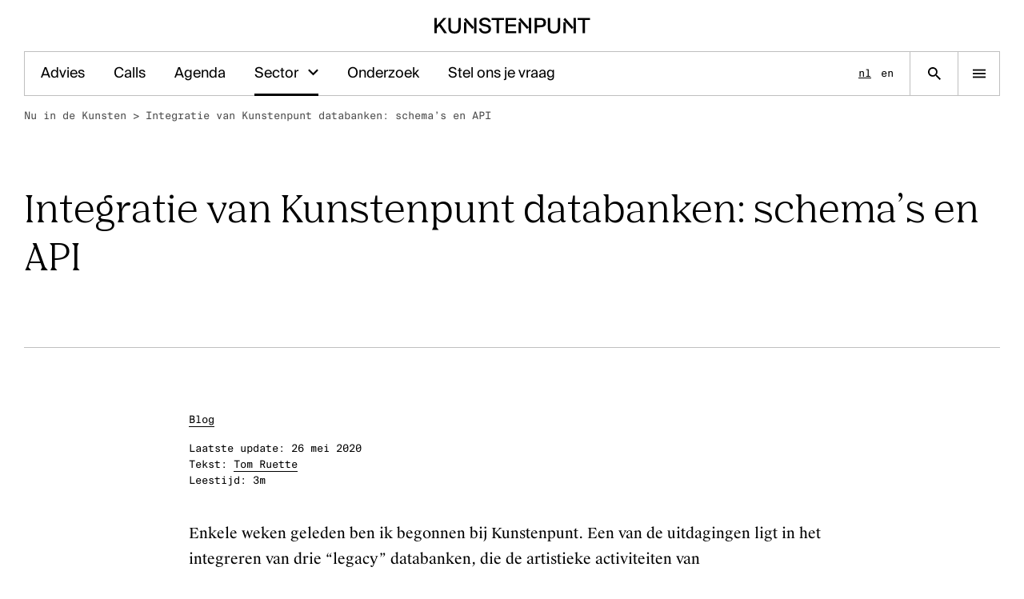

--- FILE ---
content_type: text/html; charset=UTF-8
request_url: https://www.kunsten.be/nu-in-de-kunsten/integratie-van-kunstenpunt-databanken-schemas-en-api/
body_size: 14815
content:
	<!doctype html>
<html lang="nl" class="no-js">
	<head>
		<meta charset="utf-8">
		<meta name="viewport" content="width=device-width, initial-scale=1, viewport-fit=cover">

		<link rel="preload" href="https://wp-static.assets.sh/Ajj5cdgl33WyxO66XWqx7MSO6BjM6NWuoNjNA79vM3Y/assets/fonts/common/nib-regular-pro.woff2" as="font" type="font/woff2" crossorigin="anonymous" />
		<link rel="preload" href="https://wp-static.assets.sh/Ajj5cdgl33WyxO66XWqx7MSO6BjM6NWuoNjNA79vM3Y/assets/fonts/common/nib-semibold-pro.woff2" as="font" type="font/woff2" crossorigin="anonymous" />
		<link rel="preload" href="https://wp-static.assets.sh/Ajj5cdgl33WyxO66XWqx7MSO6BjM6NWuoNjNA79vM3Y/assets/fonts/common/SuisseIntl-Bold.woff2" as="font" type="font/woff2" crossorigin="anonymous" />
		<link rel="preload" href="https://wp-static.assets.sh/Ajj5cdgl33WyxO66XWqx7MSO6BjM6NWuoNjNA79vM3Y/assets/fonts/common/SuisseIntl-Book.woff2" as="font" type="font/woff2" crossorigin="anonymous" />
		<link rel="preload" href="https://wp-static.assets.sh/Ajj5cdgl33WyxO66XWqx7MSO6BjM6NWuoNjNA79vM3Y/assets/fonts/common/SuisseIntl-Medium.woff2" as="font" type="font/woff2" crossorigin="anonymous" />
		<link rel="preload" href="https://wp-static.assets.sh/Ajj5cdgl33WyxO66XWqx7MSO6BjM6NWuoNjNA79vM3Y/assets/fonts/common/SuisseIntl-Regular.woff2" as="font" type="font/woff2" crossorigin="anonymous" />
		<link rel="preload" href="https://wp-static.assets.sh/Ajj5cdgl33WyxO66XWqx7MSO6BjM6NWuoNjNA79vM3Y/assets/fonts/common/SuisseIntl-SemiBold.woff2" as="font" type="font/woff2" crossorigin="anonymous" />
		<link rel="preload" href="https://wp-static.assets.sh/Ajj5cdgl33WyxO66XWqx7MSO6BjM6NWuoNjNA79vM3Y/assets/fonts/common/SuisseIntlMono-Regular.woff2" as="font" type="font/woff2" crossorigin="anonymous" />
		<link rel="preload" href="https://wp-static.assets.sh/Ajj5cdgl33WyxO66XWqx7MSO6BjM6NWuoNjNA79vM3Y/assets/fonts/common/SuisseWorks-Bold.woff2" as="font" type="font/woff2" crossorigin="anonymous" />
		<link rel="preload" href="https://wp-static.assets.sh/Ajj5cdgl33WyxO66XWqx7MSO6BjM6NWuoNjNA79vM3Y/assets/fonts/common/SuisseWorks-BoldItalic.woff2" as="font" type="font/woff2" crossorigin="anonymous" />
		<link rel="preload" href="https://wp-static.assets.sh/Ajj5cdgl33WyxO66XWqx7MSO6BjM6NWuoNjNA79vM3Y/assets/fonts/common/SuisseWorks-Regular.woff2" as="font" type="font/woff2" crossorigin="anonymous" />
		<link rel="preload" href="https://wp-static.assets.sh/Ajj5cdgl33WyxO66XWqx7MSO6BjM6NWuoNjNA79vM3Y/assets/fonts/common/SuisseWorks-RegularItalic.woff2" as="font" type="font/woff2" crossorigin="anonymous" />

		<link rel="apple-touch-icon-precomposed" sizes="120x120" href="/wp-content/themes/kunsten/public/assets/favicons/apple-touch-icon-120x120.png" />
		<link rel="apple-touch-icon-precomposed" sizes="152x152" href="/wp-content/themes/kunsten/public/assets/favicons/apple-touch-icon-152x152.png" />
		<link rel="apple-touch-icon-precomposed" sizes="167x167" href="/wp-content/themes/kunsten/public/assets/favicons/apple-touch-icon-167x167.png" />
		<link rel="apple-touch-icon-precomposed" sizes="180x180" href="/wp-content/themes/kunsten/public/assets/favicons/apple-touch-icon-180x180.png" />

		<link rel="icon" type="image/png" sizes="16x16"   href="/wp-content/themes/kunsten/public/assets/favicons/favicon-16x16.png" />
		<link rel="icon" type="image/png" sizes="192x192" href="/wp-content/themes/kunsten/public/assets/favicons/android-chrome-192x192.png" />
		<link rel="icon" type="image/png" sizes="32x32"   href="/wp-content/themes/kunsten/public/assets/favicons/favicon-32x32.png" />
		<link rel="icon" type="image/png" sizes="512x512" href="/wp-content/themes/kunsten/public/assets/favicons/favicon-512x512.png" />
		<link rel="icon" type="image/png" sizes="96x96"   href="/wp-content/themes/kunsten/public/assets/favicons/favicon-96x96.png" />
		<link rel="icon" type="image/svg+xml" href="/wp-content/themes/kunsten/public/assets/favicons/favicon.svg">
		<link rel="icon" type="image/x-icon" sizes="32x32" href="/wp-content/themes/kunsten/public/assets/favicons/favicon.ico" />

		<link rel="mask-icon" href="/wp-content/themes/kunsten/public/assets/favicons/favicon-pinned-tab.svg" color="#000000">

		<meta name="msapplication-TileColor"         content="#ffffff" />
		<meta name="msapplication-TileImage"         content="/wp-content/themes/kunsten/public/assets/favicons/mediumtile.png" />
		<meta name="msapplication-square70x70logo"   content="/wp-content/themes/kunsten/public/assets/favicons/smalltile.png" />
		<meta name="msapplication-square150x150logo" content="/wp-content/themes/kunsten/public/assets/favicons/mediumtile.png" />
		<meta name="msapplication-wide310x150logo"   content="/wp-content/themes/kunsten/public/assets/favicons/widetile.png" />
		<meta name="msapplication-square310x310logo" content="/wp-content/themes/kunsten/public/assets/favicons/largetile.png" />

		<meta name="google-site-verification" content="T68hzsM_XwAhKy7TeEXJFMNgXBdscOdc8yVVxGNlzrg" />

				<script type="text/javascript">
			if ('customElements' in window) {
				customElements.forcePolyfill = true;
			}
		</script>
					<meta name="mrh:stage" content="production">
			<meta name="mrh:theme" content="Kunsten">
			<meta name="mrh:id" content="4718">
			<meta name="mrh:browser-target" content="s2020-final">
			<meta name="mrh:bugsnag" content="55b0b6fe5f51666d8637f7072846dffa">
							<link rel="alternate" hreflang="nl" href="https://www.kunsten.be/nu-in-de-kunsten/integratie-van-kunstenpunt-databanken-schemas-en-api/">
							<link rel="alternate" hreflang="en" href="https://www.kunsten.be/en/">
								<link rel="sitemap" type="application/xml" title="Sitemap" href="/wp-sitemap.xml" />
				
<link rel="canonical" href="https://www.kunsten.be/nu-in-de-kunsten/integratie-van-kunstenpunt-databanken-schemas-en-api/">
<title>Integratie van Kunstenpunt databanken: schema&#8217;s en API | Kunstenpunt</title>
<meta name="description" content="Organisatie voor de ondersteuning en de ontwikkeling van de kunsten">
<meta name="author" content="Kunstenpunt">
<meta name="publisher" content="Mr. Henry">
<meta name="copyright" content="Kunstenpunt">
<meta name="robots" content="index,follow">
<meta name="distribution" content="Global">
<meta property="og:type" content="website">
<meta property="og:title" content="Integratie van Kunstenpunt databanken: schema&#8217;s en API | Kunstenpunt">
<meta property="og:url" content="https://www.kunsten.be/nu-in-de-kunsten/integratie-van-kunstenpunt-databanken-schemas-en-api/">
<meta property="og:image:width" content="1200">
<meta property="og:image:height" content="630">
<meta property="og:image" content="https://kunstenpunt-wp.imgix.net/sites/4718/2023/01/og-default-kunstenpunt.png?w=1200&amp;h=630&amp;auto=format%2Ccompress&amp;fit=crop&amp;crop=faces%2Centropy">
<meta property="og:site_name" content="Kunstenpunt">
<meta property="og:description" content="Organisatie voor de ondersteuning en de ontwikkeling van de kunsten">
<meta property="og:locale" content="nl_NL">


					<script type="text/javascript">
				(function(w, d) {
					d.documentElement.classList.remove('no-js');
				})(window, document);
			</script>

			<script type="text/javascript" src="https://wp-static.assets.sh/Ajj5cdgl33WyxO66XWqx7MSO6BjM6NWuoNjNA79vM3Y/assets/js/app.s2020-final.min.js" defer crossorigin></script>
		
		<link rel="stylesheet" href="https://wp-static.assets.sh/Ajj5cdgl33WyxO66XWqx7MSO6BjM6NWuoNjNA79vM3Y/assets/css/application.min.css" crossorigin="anonymous" />

				<script>
			(function() {
				if ( !window.requestAnimationFrame ) {
					return;
				}

				window.requestAnimationFrame(function() {
					if (window.scrollY > 64) {
						document.body.classList.add('is-scrolled');
						document.body.classList.add('is-scrolled-on-load');

						setTimeout(function() {
							document.body.classList.remove('is-scrolled-on-load');
						}, 256);
					}
				});
			}());
		</script>

		<script
			defer
			type="text/javascript"
			src="https://api.pirsch.io/pirsch.js"
			id="pirschjs"
			data-code="pjYsFiQ6ydPlWS2YtQqzASou5KTbSL7b"
									data-disable-resolution
		></script>
	</head>

		
	
	
	<body class="body has-blocked-transitions">
				<mr-top-scroll-waypoint class="top-scroll-waypoint"></mr-top-scroll-waypoint>


<div class="l-site-container ">
		<input type="checkbox" hidden id="site-container-navigation-toggle">

		<div class="l-site-container__logo-container">
		<a
			aria-label="Homepage"
			class="l-site-container__logo"
			href="https://www.kunsten.be/"
		>
											<svg class="icon icon-logo"><use xlink:href="#icon-logo" /></svg>
					</a>
	</div>

		<div class="l-site-container__navigation">
		<div class="l-site-container__navigation__scroll-container">
						<div class="l-site-container__navigation__menu-container">
				<label class="l-site-container__navigation__close-button" for="site-container-navigation-toggle">
					<svg class="icon icon-close"><use xlink:href="#icon-close" /></svg>
				</label>

									<nav class="l-site-container__navigation__languages" aria-label="Languages">
						<div class="language-list type-i">
																																								
								<a
									href="https://www.kunsten.be/nu-in-de-kunsten/integratie-van-kunstenpunt-databanken-schemas-en-api/"
									class="language-list__item language-list__item--active"
									aria-label="Nederlands"
								>
									nl
								</a>
																							
								<a
									href="https://www.kunsten.be/en/"
									class="language-list__item"
									aria-label="English"
								>
									en
								</a>
													</div>
					</nav>
				
				<nav class="l-site-container__navigation__menu" aria-label="Main">
					<ul class="main-navigation" role="list">
	
			<li class="main-navigation__item">
			<ul class="main-navigation__list type-f" role="list">
														
					<li class="main-navigation__list__item">
						
																			<a
																	href="https://www.kunsten.be/advies/"
																class="main-navigation__list__link"
							>
								<span class="main-navigation__list__label">
									Advies
																	</span>
							</a>

																		</li>
														
					<li class="main-navigation__list__item">
						
																			<a
																	href="/calls/?upcoming=true"
																class="main-navigation__list__link"
							>
								<span class="main-navigation__list__label">
									Calls
																	</span>
							</a>

																		</li>
														
					<li class="main-navigation__list__item">
						
																			<a
																	href="/ontmoetingen-programmas/?upcoming=true&orderby=start-date-asc"
																class="main-navigation__list__link"
							>
								<span class="main-navigation__list__label">
									Agenda
																	</span>
							</a>

																		</li>
																									
					<li class="main-navigation__list__item main-navigation__list__item--active">
						
																			<details>
								<summary>
									Sector
								</summary>

																		<ul class="main-navigation__list__item__sub-list type-f" role="list">
					<li
				class="
					main-navigation__list__item__sub-list__item
									"
			>
				<a
					class="main-navigation__list__link"
					href="https://databank.kunsten.be/"
				>
					<span class="main-navigation__list__label">
						Kunstendatabank
					</span>
				</a>
			</li>
					<li
				class="
					main-navigation__list__item__sub-list__item
									"
			>
				<a
					class="main-navigation__list__link"
					href="https://databank.kunsten.be/residenties-en-werkplaatsen/"
				>
					<span class="main-navigation__list__label">
						Residenties & werkplaatsen
					</span>
				</a>
			</li>
					<li
				class="
					main-navigation__list__item__sub-list__item
									"
			>
				<a
					class="main-navigation__list__link"
					href="https://www.kunsten.be/dossiers/de-kunsten-in-vlaanderen-en-brussel/let-me-be-your-guide/"
				>
					<span class="main-navigation__list__label">
						Let me be your guide
					</span>
				</a>
			</li>
					<li
				class="
					main-navigation__list__item__sub-list__item
											main-navigation__list__item__sub-list__item--active
									"
			>
				<a
					class="main-navigation__list__link"
					href="https://www.kunsten.be/nu-in-de-kunsten/"
				>
					<span class="main-navigation__list__label">
						Nieuws
					</span>
				</a>
			</li>
					<li
				class="
					main-navigation__list__item__sub-list__item
									"
			>
				<a
					class="main-navigation__list__link"
					href="https://www.kunsten.be/dossiers/internationaal-werken/landenfiches/"
				>
					<span class="main-navigation__list__label">
						Landenfiches
					</span>
				</a>
			</li>
					<li
				class="
					main-navigation__list__item__sub-list__item
									"
			>
				<a
					class="main-navigation__list__link"
					href="https://www.kunsten.be/disciplines/"
				>
					<span class="main-navigation__list__label">
						Disciplines
					</span>
				</a>
			</li>
			</ul>
															</details>
											</li>
														
					<li class="main-navigation__list__item">
						
																			<a
																	href="https://www.kunsten.be/dossiers/"
																class="main-navigation__list__link"
							>
								<span class="main-navigation__list__label">
									Onderzoek
																	</span>
							</a>

																		</li>
														
					<li class="main-navigation__list__item">
						
																			<a
																	href="https://www.kunsten.be/contacteer-ons/stel-ons-je-vraag/"
																class="main-navigation__list__link"
							>
								<span class="main-navigation__list__label">
									Stel ons je vraag
																	</span>
							</a>

																		</li>
							</ul>
		</li>
	
			<li class="main-navigation__item">
			<div class="main-navigation__title">
				<span class="main-navigation__title__label type-g">
					Disciplines
				</span>
			</div>

			<ul class="main-navigation__list type-f">
														
					<li class="main-navigation__list__item">
						<a href="https://www.kunsten.be/disciplines/beeldende-kunsten/" class="main-navigation__list__link">
							<span class="main-navigation__list__label">Beeldende kunsten</span>
						</a>
					</li>
														
					<li class="main-navigation__list__item">
						<a href="https://www.kunsten.be/disciplines/muziek/" class="main-navigation__list__link">
							<span class="main-navigation__list__label">Klassieke muziek</span>
						</a>
					</li>
														
					<li class="main-navigation__list__item">
						<a href="https://www.kunsten.be/disciplines/podiumkunsten/" class="main-navigation__list__link">
							<span class="main-navigation__list__label">Podiumkunsten</span>
						</a>
					</li>
							</ul>
		</li>
	
	
	
			<li class="main-navigation__item">
			<div class="main-navigation__title">
				<span class="main-navigation__title__label type-g">
					Ontdek
				</span>
			</div>

			<ul class="main-navigation__list type-f">
														
					<li class="main-navigation__list__item">
						<a href="https://www.kunsten.be/ontmoetingen-programmas/" class="main-navigation__list__link">
							<span class="main-navigation__list__label">Evenementen</span>
						</a>
					</li>
														
					<li class="main-navigation__list__item">
						<a href="https://databank.kunsten.be/residenties-en-werkplaatsen/" class="main-navigation__list__link">
							<span class="main-navigation__list__label">Residenties &amp; werkplaatsen</span>
						</a>
					</li>
														
					<li class="main-navigation__list__item">
						<a href="https://databank.kunsten.be/" class="main-navigation__list__link">
							<span class="main-navigation__list__label">Kunstendatabank</span>
						</a>
					</li>
														
					<li class="main-navigation__list__item">
						<a href="https://www.kunsten.be/bibliotheek/" class="main-navigation__list__link">
							<span class="main-navigation__list__label">Bibliotheek en collecties</span>
						</a>
					</li>
														
					<li class="main-navigation__list__item">
						<a href="/publicaties/" class="main-navigation__list__link">
							<span class="main-navigation__list__label">Publicaties</span>
						</a>
					</li>
														
					<li class="main-navigation__list__item">
						<a href="/video-zone/" class="main-navigation__list__link">
							<span class="main-navigation__list__label">Videozone</span>
						</a>
					</li>
														
					<li class="main-navigation__list__item">
						<a href="https://www.kunsten.be/podcastreeks-gedeelde-grond/" class="main-navigation__list__link">
							<span class="main-navigation__list__label">Podcastreeks Gedeelde grond</span>
						</a>
					</li>
														
					<li class="main-navigation__list__item">
						<a href="https://www.kunsten.be/podcastreeks-kruispunten-2/" class="main-navigation__list__link">
							<span class="main-navigation__list__label">Podcastreeks Kruispunten</span>
						</a>
					</li>
							</ul>
		</li>
	
			<li class="main-navigation__item">
			<div class="main-navigation__title">
				<span class="main-navigation__title__label type-g">
					Over Kunstenpunt
				</span>
			</div>

			<ul class="main-navigation__list type-f">
														
					<li class="main-navigation__list__item">
						<a href="https://www.kunsten.be/over-kunstenpunt/" class="main-navigation__list__link">
							<span class="main-navigation__list__label">Over Kunstenpunt</span>
						</a>
					</li>
														
					<li class="main-navigation__list__item">
						<a href="https://www.kunsten.be/nu-in-de-kunsten/" class="main-navigation__list__link">
							<span class="main-navigation__list__label">Nieuws</span>
						</a>
					</li>
														
					<li class="main-navigation__list__item">
						<a href="https://www.kunsten.be/toegankelijkheid/" class="main-navigation__list__link">
							<span class="main-navigation__list__label">Toegankelijkheid</span>
						</a>
					</li>
														
					<li class="main-navigation__list__item">
						<a href="https://www.kunsten.be/vacatures/" class="main-navigation__list__link">
							<span class="main-navigation__list__label">Vacatures &amp; stages</span>
						</a>
					</li>
														
					<li class="main-navigation__list__item">
						<a href="https://www.kunsten.be/contacteer-ons/" class="main-navigation__list__link">
							<span class="main-navigation__list__label">Contacteer ons</span>
						</a>
					</li>
							</ul>
		</li>
	
			<li class="main-navigation__item">
			<div class="main-navigation__title">
				<span class="main-navigation__title__label type-g">
					Volg Kunstenpunt
				</span>
			</div>

			<ul class="main-navigation__list type-f">
														
					<li class="main-navigation__list__item">
						<a href="https://www.kunsten.be/contacteer-ons/nieuwsbrieven/" class="main-navigation__list__link">
														<span class="main-navigation__list__label">Nieuwsbrief Kunstenpunt</span>
						</a>
					</li>
														
					<li class="main-navigation__list__item">
						<a href="https://instagram.com/kunstenpunt" class="main-navigation__list__link">
														<span class="main-navigation__list__label">Instagram</span>
						</a>
					</li>
														
					<li class="main-navigation__list__item">
						<a href="https://www.linkedin.com/company/kunstenpunt/" class="main-navigation__list__link">
														<span class="main-navigation__list__label">Linkedin</span>
						</a>
					</li>
														
					<li class="main-navigation__list__item">
						<a href="https://www.facebook.com/kunstenpunt/" class="main-navigation__list__link">
														<span class="main-navigation__list__label">Facebook</span>
						</a>
					</li>
														
					<li class="main-navigation__list__item">
						<a href="https://www.threads.net/@kunstenpunt" class="main-navigation__list__link">
														<span class="main-navigation__list__label">Threads</span>
						</a>
					</li>
														
					<li class="main-navigation__list__item">
						<a href="https://soundcloud.com/flandersartsinstitute" class="main-navigation__list__link">
														<span class="main-navigation__list__label">Soundcloud</span>
						</a>
					</li>
														
					<li class="main-navigation__list__item">
						<a href="https://vimeo.com/flandersartsinstitute" class="main-navigation__list__link">
														<span class="main-navigation__list__label">Vimeo</span>
						</a>
					</li>
							</ul>
		</li>
	</ul>
				</nav>
			</div>

						
			
			<div class="l-site-container__navigation__featured theme-dark-green">
				<a
					aria-label="Homepage"
					class="l-site-container__navigation__featured-logo"
					href="https://www.kunsten.be/"
				>
																	<svg class="icon icon-logo"><use xlink:href="#icon-logo" /></svg>
									</a>

									<div class="l-site-container__navigation__featured-inner">
						
		
	
	<div class="featured-thumb">
					<a
				class="featured-thumb__link"

									href="https://www.kunsten.be/contacteer-ons/"
				
									aria-label="Het kantoor van Kunstenpunt vind je in de Ravensteingalerij vlak naast het Centraal Station in Brussel.
"
							>
				<picture class="featured-thumb__picture">
											<source
							srcset="https://kunstenpunt-wp.imgix.net/sites/4718/2023/03/Kunstenpunt-Office-c-Anne-van-der-Pot-.jpg?w=480&h=480&fit=max&auto=format&q=60&bg=FFFFFF&dpr=1 1x,
									https://kunstenpunt-wp.imgix.net/sites/4718/2023/03/Kunstenpunt-Office-c-Anne-van-der-Pot-.jpg?w=480&h=480&fit=max&auto=format&q=60&bg=FFFFFF&dpr=2 2x"
							media="(min-width: 1440px)">
											<source
							srcset="https://kunstenpunt-wp.imgix.net/sites/4718/2023/03/Kunstenpunt-Office-c-Anne-van-der-Pot-.jpg?w=700&h=700&fit=max&auto=format&q=60&bg=FFFFFF&dpr=1 1x,
									https://kunstenpunt-wp.imgix.net/sites/4718/2023/03/Kunstenpunt-Office-c-Anne-van-der-Pot-.jpg?w=700&h=700&fit=max&auto=format&q=60&bg=FFFFFF&dpr=2 2x"
							media="(min-width: 1280px)">
											<source
							srcset="https://kunstenpunt-wp.imgix.net/sites/4718/2023/03/Kunstenpunt-Office-c-Anne-van-der-Pot-.jpg?w=600&h=600&fit=max&auto=format&q=60&bg=FFFFFF&dpr=1 1x,
									https://kunstenpunt-wp.imgix.net/sites/4718/2023/03/Kunstenpunt-Office-c-Anne-van-der-Pot-.jpg?w=600&h=600&fit=max&auto=format&q=60&bg=FFFFFF&dpr=2 2x"
							media="(min-width: 1024px)">
											<source
							srcset="https://kunstenpunt-wp.imgix.net/sites/4718/2023/03/Kunstenpunt-Office-c-Anne-van-der-Pot-.jpg?w=480&h=480&fit=max&auto=format&q=60&bg=FFFFFF&dpr=1 1x,
									https://kunstenpunt-wp.imgix.net/sites/4718/2023/03/Kunstenpunt-Office-c-Anne-van-der-Pot-.jpg?w=480&h=480&fit=max&auto=format&q=60&bg=FFFFFF&dpr=2 2x"
							media="(min-width: 768px)">
											<source
							srcset="https://kunstenpunt-wp.imgix.net/sites/4718/2023/03/Kunstenpunt-Office-c-Anne-van-der-Pot-.jpg?w=320&h=320&fit=max&auto=format&q=60&bg=FFFFFF&dpr=1 1x,
									https://kunstenpunt-wp.imgix.net/sites/4718/2023/03/Kunstenpunt-Office-c-Anne-van-der-Pot-.jpg?w=320&h=320&fit=max&auto=format&q=60&bg=FFFFFF&dpr=2 2x"
							media="(min-width: 568px)">
											<source
							srcset="https://kunstenpunt-wp.imgix.net/sites/4718/2023/03/Kunstenpunt-Office-c-Anne-van-der-Pot-.jpg?w=300&h=300&fit=max&auto=format&q=60&bg=FFFFFF&dpr=1 1x,
									https://kunstenpunt-wp.imgix.net/sites/4718/2023/03/Kunstenpunt-Office-c-Anne-van-der-Pot-.jpg?w=300&h=300&fit=max&auto=format&q=60&bg=FFFFFF&dpr=2 2x"
							media="(min-width: 320px)">
					
					<img
						class="featured-thumb__media"
						src="https://kunstenpunt-wp.imgix.net/sites/4718/2023/03/Kunstenpunt-Office-c-Anne-van-der-Pot-.jpg?w=&h=&fit=max&auto=format&q=60&bg=FFFFFF"
						alt="">
				</picture>
			</a>
		
					
										
			<div class="featured-thumb__text type-i featured-thumb__text--text-align-center">
				<p>Het kantoor van Kunstenpunt vind je in de Ravensteingalerij vlak naast het Centraal Station in Brussel.</p>

			</div>
			</div>
					</div>
							</div>
		</div>
	</div>

		<div class="l-site-container__header">
		
<div class="site-header">
		
				
	<div class="site-header__wrapper theme-white">
				<div class="site-header__logo-container">
			<a href="https://www.kunsten.be/" rel="home" class="site-header__logo">
														<svg class="icon icon-logo"><use xlink:href="#icon-logo" /></svg>
					<span class="u-visually-hidden">Kunstenpunt home pagina</span>
							</a>
		</div>

				<nav class="site-header__navigation-container" aria-label="Spotlight">
			<ul class="site-header__navigation type-h" role="list">
									
					
					<li class="site-header__navigation__item">
						
													<a href="https://www.kunsten.be/advies/" class="site-header__navigation__link">
								Advies
							</a>
						
					</li>
									
					
					<li class="site-header__navigation__item">
						
													<a href="/calls/?upcoming=true" class="site-header__navigation__link">
								Calls
							</a>
						
					</li>
									
					
					<li class="site-header__navigation__item">
						
													<a href="/ontmoetingen-programmas/?upcoming=true&orderby=start-date-asc" class="site-header__navigation__link">
								Agenda
							</a>
						
					</li>
									
																
					<li class="site-header__navigation__item site-header__navigation__item--active">
						
																											<mr-fly-out-menu-trigger
								for="menu-dropdown-a1"
								class="site-header__navigation__sub-menu-trigger"
							>
								<a
																											class="site-header__navigation__link"
								>
									Sector
								</a>

								<button
									class="site-header__navigation__dropdown"
									aria-haspopup="true"
								>
									<span aria-hidden="true">
										<svg class="icon icon-check-down"><use xlink:href="#icon-check-down" /></svg>
									</span>
									<span class="u-visually-hidden">
										Open submenu voor Sector
									</span>
								</button>
							</mr-fly-out-menu-trigger>

							<mr-fly-out-menu
								class="site-header__navigation__sub-menu-fly-out"
								aria-expanded="false"
								id="menu-dropdown-a1"
							>
								<ul class="site-header__navigation__sub-menu type-h" role="list">
																			<li
											class="
												site-header__navigation__sub-menu__item
																							"
										>
											<a
												class="site-header__navigation__sub-menu__link"
												href="https://databank.kunsten.be/">
												Kunstendatabank
											</a>
										</li>
																			<li
											class="
												site-header__navigation__sub-menu__item
																							"
										>
											<a
												class="site-header__navigation__sub-menu__link"
												href="https://databank.kunsten.be/residenties-en-werkplaatsen/">
												Residenties & werkplaatsen
											</a>
										</li>
																			<li
											class="
												site-header__navigation__sub-menu__item
																							"
										>
											<a
												class="site-header__navigation__sub-menu__link"
												href="https://www.kunsten.be/dossiers/de-kunsten-in-vlaanderen-en-brussel/let-me-be-your-guide/">
												Let me be your guide
											</a>
										</li>
																			<li
											class="
												site-header__navigation__sub-menu__item
																									site-header__navigation__sub-menu__item--active
																							"
										>
											<a
												class="site-header__navigation__sub-menu__link"
												href="https://www.kunsten.be/nu-in-de-kunsten/">
												Nieuws
											</a>
										</li>
																			<li
											class="
												site-header__navigation__sub-menu__item
																							"
										>
											<a
												class="site-header__navigation__sub-menu__link"
												href="https://www.kunsten.be/dossiers/internationaal-werken/landenfiches/">
												Landenfiches
											</a>
										</li>
																			<li
											class="
												site-header__navigation__sub-menu__item
																							"
										>
											<a
												class="site-header__navigation__sub-menu__link"
												href="https://www.kunsten.be/disciplines/">
												Disciplines
											</a>
										</li>
																	</ul>
							</mr-fly-out-menu>
						
					</li>
									
					
					<li class="site-header__navigation__item">
						
													<a href="https://www.kunsten.be/dossiers/" class="site-header__navigation__link">
								Onderzoek
							</a>
						
					</li>
									
					
					<li class="site-header__navigation__item">
						
													<a href="https://www.kunsten.be/contacteer-ons/stel-ons-je-vraag/" class="site-header__navigation__link">
								Stel ons je vraag
							</a>
						
					</li>
							</ul>
		</nav>

							<nav class="site-header__navigation-languages" aria-label="Languages">
				<div class="language-list type-i">
																														
						<a
							href="https://www.kunsten.be/nu-in-de-kunsten/integratie-van-kunstenpunt-databanken-schemas-en-api/"
							class="language-list__item language-list__item--active"
							aria-label="Nederlands"
						>
							nl
						</a>
																	
						<a
							href="https://www.kunsten.be/en/"
							class="language-list__item"
							aria-label="English"
						>
							en
						</a>
									</div>
			</nav>
		
				<div class="site-header__search-link-container">
			<a
				aria-label="Zoekpagina"
				class="site-header__search-link"
				href="https://www.kunsten.be/?s="
			>
				<svg class="icon icon-search"><use xlink:href="#icon-search" /></svg>
			</a>
		</div>

				<div class="site-header__menu-toggle-container">
			<label for="site-container-navigation-toggle" class="site-header__menu-toggle">
				<svg class="icon icon-hamburger"><use xlink:href="#icon-hamburger" /></svg>
				<svg class="icon icon-close"><use xlink:href="#icon-close" /></svg>
			</label>
		</div>
	</div>
</div>
	</div>

			<div class="l-site-container__body">
			
		<main>
					


<header class="header header--align-top">
	
	<div class="wrapper">
		<nav class="breadcrumb" aria-label="Breadcrumb">
			<ul class="breadcrumb__list type-i" role="list"><li class="breadcrumb__list__item">
						<a
							href="/nu-in-de-kunsten/"
							class="breadcrumb__link "
													>Nu in de Kunsten</a><span aria-hidden="true">&nbsp;&gt;&nbsp;</span></li><li class="breadcrumb__list__item">
						<a
							href="/nu-in-de-kunsten/integratie-van-kunstenpunt-databanken-schemas-en-api/"
							class="breadcrumb__link breadcrumb__link--current"
							aria-current="page"						>Integratie van Kunstenpunt databanken: schema&#8217;s en API</a></li></ul>
		</nav>
	</div>
	<div class="wrapper">
		<div class="header__wrapper">
			<div class="header__column">
				<div class="header__title js-header-title">
					<h1 class="header__title__label">
						Integratie van Kunstenpunt databanken: schema&#8217;s en API
					</h1>
				</div>
			</div>

					</div>

			</div>
</header>

						
			<div class="l-site-container__body__main">
					<div class="wrapper">
		<div class="l-single">
			<div class="l-single__before">
																				<div class="post-meta type-i">
			<div class="post-meta__group"><div class="post-meta__row"><a href="/nu-in-de-kunsten/?type=blog">Blog</a></div></div>
			<div class="post-meta__group"><div class="post-meta__row"><span>Laatste update: </span><time datetime="2020-05-26 09:01:12">26 mei 2020</time></div><div class="post-meta__row"><span>Tekst: </span><a href="/team/tom-ruette/">Tom Ruette</a></div><div class="post-meta__row"><span>Leestijd: </span>3m</div></div>
	</div>
												</div>

						
			<div class="l-single__main">
													
									
<p>Enkele weken geleden ben ik begonnen bij&nbsp;Kunstenpunt. Een van de uitdagingen ligt in het integreren van drie “legacy” databanken, die de artistieke activiteiten van podiumkunstenaars, beeldend kunstenaars en muzikanten beschrijven. De artistieke activiteiten die nu in focus zijn, zijn binnenlandse premières en buitenlandse vertoningen van podium producties, CD/Vinyl/… releases en buitenlandse concerten voor de muzieksector, en tentoonstellingen, residenties, kunstopdrachten en opleidingen van beeldend kunstenaars.</p>



<p>Databank integratie is nooit gemakkelijk. Een tijdje geleden publiceerde ik, in het kader van mijn vorige job bij&nbsp;<a href="http://www.sirris.be/" target="_blank" rel="noreferrer noopener">Sirris</a>, met een aantal andere mensen&nbsp;<a href="http://www.arrowhead.eu/material/a-semantic-model-of-events-for-integrating-photovoltaic-monitoring-data/" target="_blank" rel="noreferrer noopener">een artikel</a>&nbsp;over dit probleem. In dat artikel gaat het niet over kunst, maar over foutmeldingen van zonnepanelen. Hoe soms industrie en kunst dicht bij elkaar kunnen liggen…</p>



<h2  id="50d9">Oplossingen</h2>



<p>Grof gezegd zijn er twee mogelijke oplossingen. De eerste oplossing is om een standaard af te dwingen: vanaf dan moet iedereen zijn gegevens op dezelfde manier verzamelen, geen discussie. De tweede oplossing is om een zogenaamd mediërend schema te gebruiken dat alle data modellen omvat, en om dan een mapping van elk onderliggende data model naar het mediërende schema te definiëren.</p>



<p>De eerste oplossing is duurzaam, maar is moeilijk door te voeren en kost veel ontwikkelingstijd. Je moet bovendien de al bestaande data ook gaan omzetten naar het nieuwe standaardschema. De tweede oplossing is sneller te implementeren, maar is minder duurzaam omdat bij elke verandering in de onderliggende datamodellen de mapping moet geherdefinieerd worden. Bovendien is het mogelijk dat je in het mediërende schema een aantal beperkingen hebt ingebouwd, waardoor je niet de hele functionaliteit van je databank kan halen.</p>



<p>Bij het Kunstenpunt heb ik voorgesteld om een soort van hybride oplossing na te volgen. De gegevens van de beeldende kunsten (tentoonstellingen, kunstopdrachten, residenties, etc.) waren vrij gemakkelijk onder te brengen in het bestaande datamodel van een podiumproductie. En buitenlandse concerten van muziekmakers passen ook in dat model. Voor die gegevens vervolgen we daarom de “standaard” oplossing, waarbij alle datapunten volgens hetzelfde datamodel in dezelfde databank komen.</p>



<p>De gegevens van de “releases” (CDs, platen, vinyl, etc.) van muzikanten zijn echter veel moeilijker te vatten door het podiumkunsten data model. Om die integratie te doen volgens de eerste oplossing is er nog veel werk aan het definiëren van een standaard data model. Daarom gaan we voor dit laatste stuk aan de slag met de tweede oplossing: een mediërend schema.</p>



<h2  id="9a98">Van mediërend schema tot API</h2>



<p>Het boeiende aan dit mediërende schema is dat het tegelijkertijd ook de specificatie kan zijn van een API die de gegevens van podiumkunstenaars, beeldend kunstenaars en muzikanten tegelijk ontsluit. In een ander artikel zal ik dieper ingaan op de structuur van de API en het mediërende schema.</p>



<blockquote class="wp-block-quote is-layout-flow wp-block-quote-is-layout-flow"><p>Geïnteresseerden kunnen alvast een kijkje nemen naar de specificatie (work in progress!) van de API (nog niet volledig geïmplementeerd) op&nbsp;<a href="https://github.com/Kunstenpunt/KunstenpuntAPI/blob/master/api/swagger/swagger.yaml" target="_blank" rel="noreferrer noopener">GitHub</a>&nbsp;(je kan deze file mooi visualiseren in&nbsp;<a href="http://editor.swagger.com/" target="_blank" rel="noreferrer noopener">editor.swagger.com</a>. Commentaar altijd&nbsp;<a href="mailto:tom@kunsten.be" target="_blank" rel="noreferrer noopener">welkom</a>.</p></blockquote>



<p>De API specificatie volgt de&nbsp;<a href="http://swagger.io/" target="_blank" rel="noreferrer noopener">Swagger</a>&nbsp;specificatie, die tegenwoordig bekend staat als de openAPI specificatie van het&nbsp;<a href="https://openapis.org/" target="_blank" rel="noreferrer noopener">open API initiatief</a>. Het is een genot om de API specificatie te schrijven in de&nbsp;<a href="http://editor.swagger.io/" target="_blank" rel="noreferrer noopener">swagger editor</a>, om dan onmiddellijk de documentatie te zien.</p>



<p><em>Ben je geïnteresseerd in de boeiende technologische uitdagingen die we bij het Kunstenpunt aangaan? Volg me op&nbsp;</em><a href="http://twitter.com/ruettet" target="_blank" rel="noreferrer noopener"><em>twitter</em></a><em>!</em></p>

				
													<div class="section">
							<div class="authors">
								
						
										<a href="/team/tom-ruette/" class="authors__item" title="Tom Ruette">
									<div class="authors__item__avatar">
					<div class="author-avatar type-f">
				
		<img
			class="author-avatar__media"
			src="https://kunstenpunt-wp.imgix.net/sites/4718/2019/11/Tom2-copie.jpg?auto=format&amp;crop=faces%2Centropy&amp;ar=1%3A1&amp;fit=crop&amp;q=60&amp;w=90"
			srcset="
				https://kunstenpunt-wp.imgix.net/sites/4718/2019/11/Tom2-copie.jpg?auto=format&amp;crop=faces%2Centropy&amp;ar=1%3A1&amp;fit=crop&amp;q=45&amp;w=180 180w,
				https://kunstenpunt-wp.imgix.net/sites/4718/2019/11/Tom2-copie.jpg?auto=format&amp;crop=faces%2Centropy&amp;ar=1%3A1&amp;fit=crop&amp;q=45&amp;w=120 120w,
				https://kunstenpunt-wp.imgix.net/sites/4718/2019/11/Tom2-copie.jpg?auto=format&amp;crop=faces%2Centropy&amp;ar=1%3A1&amp;fit=crop&amp;q=60&amp;w=90 90w,
				https://kunstenpunt-wp.imgix.net/sites/4718/2019/11/Tom2-copie.jpg?auto=format&amp;crop=faces%2Centropy&amp;ar=1%3A1&amp;fit=crop&amp;q=60&amp;w=60 60w
			"
			sizes="
				(min-width: 1024px) 90px,
				60px
			"
			alt=""
			width="90"
			height="90"
			loading="lazy"
		>
	</div>
				</div>

				
													
				
									<div class="authors__item__excerpt type-h">
						<p>Tom Ruette</p>

					</div>
							
				</a>

									</div>
					</div>
				
								
				
									<div class="section">
							<div class="related-content">
		<div class="related-content__title__box">
			<h3-before-2023-01-31>
				<h3 class="related-content__title type-c">
					Misschien ook interessant…
				</h3>
			</h3-before-2023-01-31>
		</div>

		
		<ul class="related-content__posts type-h">
							
									<li class="related-content__posts__item">
						<a
							href="/nu-in-de-kunsten/hoe-kan-ik-u-helpen-van-gegevens-tot-informatie-die-nuttig-is-voor-kunstenaars/"
							class="related-content__posts__link"
						>
							Hoe kan ik u helpen? Van gegevens tot informatie die nuttig is voor kunstenaars
						</a>
					</li>
											
									<li class="related-content__posts__item">
						<a
							href="/nu-in-de-kunsten/hoe-kunstenpunt-gegevens-verzamelt/"
							class="related-content__posts__link"
						>
							Hoe Kunstenpunt gegevens verzamelt
						</a>
					</li>
											
									<li class="related-content__posts__item">
						<a
							href="/nu-in-de-kunsten/the-making-of-frank-onze-geintegreerde-kunstendatabank-in-ontwikkeling/"
							class="related-content__posts__link"
						>
							The making of FRANK, onze geïntegreerde kunstendatabank-in-ontwikkeling.
						</a>
					</li>
									</ul>

			</div>
					</div>
							</div>

			<div class="l-single__after">
																<aside class="aside-block type-g">
				
				
					</aside>
												</div>

								</div>
	</div>
			</div>

								</main>

			
		<div class="l-site-container__body__footer">
							
	
<div class="site-footer js-site-footer theme-brown">
	
			<div class="site-footer__banner">
							<div class="site-footer__banner__inner type-d">
											<p>Nieuwsgierig naar de activiteiten van Kunstenpunt? Abonneer je gratis op onze tweewekelijkse nieuwsbrief.</p>

					
																	
						<a
							href="https://newsletter.kunsten.be/nl/"
							class="button button--secondary"
													>
							Ja, ik wil graag de nieuwsbrief ontvangen
						</a>
									</div>
					</div>
	
	<div class="site-footer__body">
		<div class="site-footer__body__logo-container">
			<div class="site-footer__body__logo-container__inner">
												<a href="https://www.kunsten.be/" rel="home" class="site-footer__logo">
																	<svg class="icon icon-logo"><use xlink:href="#icon-logo" /></svg>
						<span class="u-visually-hidden">Kunstenpunt home pagina</span>
									</a>
			</div>
		</div>

		<div class="site-footer__body__navigation-container type-g">
			<div class="site-footer__body__navigation-container__inner">
								
									<ul class="site-footer__navigation">
													
							<li class="site-footer__navigation__item">
								<a class="site-footer__navigation__link" href="https://www.kunsten.be/over-kunstenpunt/">
									Over Kunstenpunt
								</a>
							</li>
													
							<li class="site-footer__navigation__item">
								<a class="site-footer__navigation__link" href="https://www.kunsten.be/contacteer-ons/nieuwsbrieven/">
									Nieuwsbrief Kunstenpunt
								</a>
							</li>
													
							<li class="site-footer__navigation__item">
								<a class="site-footer__navigation__link" href="https://www.kunsten.be/toegankelijkheid/">
									Toegankelijkheid
								</a>
							</li>
											</ul>
				
									<ul class="site-footer__navigation">
													
							<li class="site-footer__navigation__item">
								<a class="site-footer__navigation__link" href="https://www.kunsten.be/logo-kunstenpunt-flanders-arts-institute/">
									Logo
								</a>
							</li>
													
							<li class="site-footer__navigation__item">
								<a class="site-footer__navigation__link" href="https://www.kunsten.be/pers/">
									Pers
								</a>
							</li>
													
							<li class="site-footer__navigation__item">
								<a class="site-footer__navigation__link" href="https://www.kunsten.be/contacteer-ons/">
									Contacteer ons
								</a>
							</li>
											</ul>
				
									<ul class="site-footer__navigation">
													
							<li class="site-footer__navigation__item">
								<a class="site-footer__navigation__link" href="https://www.kunsten.be/credits/">
									Credits
								</a>
							</li>
													
							<li class="site-footer__navigation__item">
								<a class="site-footer__navigation__link" href="https://www.kunsten.be/gebruiksvoorwaarden/">
									Gebruiksvoorwaarden
								</a>
							</li>
													
							<li class="site-footer__navigation__item">
								<a class="site-footer__navigation__link" href="https://www.kunsten.be/privacy/">
									Privacy
								</a>
							</li>
											</ul>
							</div>
		</div>

		<div class="site-footer__body__social-navigation-container">
			<div class="site-footer__body__social-navigation-container__inner">
									
											<input
							type="checkbox"
							id="social-navigation-toggle"
							class="social-navigation__toggle"
							hidden
						>
					
					<ul class="social-navigation">
																											<li class="social-navigation__item">
								<a
									aria-label="Nieuwsbrief Kunstenpunt"
									class="social-navigation__link social-navigation__link--newsletter"
									href="https://www.kunsten.be/contacteer-ons/nieuwsbrieven/"
									rel="noopener"
									target="_self"
									title="Nieuwsbrief Kunstenpunt"
								>
																	</a>
							</li>
																											<li class="social-navigation__item">
								<a
									aria-label="Instagram"
									class="social-navigation__link "
									href="https://instagram.com/kunstenpunt"
									rel="noopener"
									target="_blank"
									title="Instagram"
								>
																	</a>
							</li>
																											<li class="social-navigation__item">
								<a
									aria-label="Linkedin"
									class="social-navigation__link "
									href="https://www.linkedin.com/company/kunstenpunt/"
									rel="noopener"
									target="_blank"
									title="Linkedin"
								>
																	</a>
							</li>
																																										<li class="social-navigation__item social-navigation__item--initially-hidden">
								<a
									aria-label="Facebook"
									class="social-navigation__link "
									href="https://www.facebook.com/kunstenpunt/"
									rel="noopener"
									target="_blank"
									title="Facebook"
								>
																	</a>
							</li>
																																										<li class="social-navigation__item social-navigation__item--initially-hidden">
								<a
									aria-label="Threads"
									class="social-navigation__link "
									href="https://www.threads.net/@kunstenpunt"
									rel="noopener"
									target="_blank"
									title="Threads"
								>
																	</a>
							</li>
																																										<li class="social-navigation__item social-navigation__item--initially-hidden">
								<a
									aria-label="Soundcloud"
									class="social-navigation__link "
									href="https://soundcloud.com/flandersartsinstitute"
									rel="noopener"
									target="_blank"
									title="Soundcloud"
								>
																	</a>
							</li>
																																										<li class="social-navigation__item social-navigation__item--initially-hidden">
								<a
									aria-label="Vimeo"
									class="social-navigation__link "
									href="https://vimeo.com/flandersartsinstitute"
									rel="noopener"
									target="_blank"
									title="Vimeo"
								>
																	</a>
							</li>
						
													<li class="social-navigation__item social-navigation__item--more-toggle">
								<label class="social-navigation__more-toggle" for="social-navigation-toggle">
									<span>
										Meer
									</span>

									<svg class="icon icon-check-right"><use xlink:href="#icon-check-right" /></svg>
								</label>
							</li>
											</ul>
							</div>
		</div>

		<div class="site-footer__body__logos-container">
			<div class="site-footer__body__union-logo-container">
				<a
					href="https://erasmus-plus.ec.europa.eu/"
					class="site-footer__union-logo"
					target="_blank"
					rel="noopener"
				>
					<img
						src="https://wp-static.assets.sh/Ajj5cdgl33WyxO66XWqx7MSO6BjM6NWuoNjNA79vM3Y/assets/images/logo-euro-union.png"
						srcset="
							https://wp-static.assets.sh/Ajj5cdgl33WyxO66XWqx7MSO6BjM6NWuoNjNA79vM3Y/assets/images/logo-euro-union@2x.png 2x,
							https://wp-static.assets.sh/Ajj5cdgl33WyxO66XWqx7MSO6BjM6NWuoNjNA79vM3Y/assets/images/logo-euro-union.png
						"
						alt="Medegefinancierd door de Europese Unie"
						class="site-footer__union-logo__image"
					>
				</a>
			</div>

			<div class="site-footer__body__flanders-logo-container">
				<a
					href="https://www.vlaanderen.be/cjm/nl"
					class="site-footer__flanders-logo"
					target="_blank"
					rel="noopener"
				>
					<img
						src="https://wp-static.assets.sh/Ajj5cdgl33WyxO66XWqx7MSO6BjM6NWuoNjNA79vM3Y/assets/images/logo-vlaanderen.svg"
						alt="Vlaanderen - verbeelding werkt"
						class="site-footer__flanders-logo__image"
					>
				</a>
			</div>
		</div>
	</div>
</div>
					</div>

			
				</div>
</div>

						<style>
				#pita-taris-c:any-link[href^="/wiki/Item:"][rel="nofollow"] {
					display: none !important;
				}
			</style>
			<a id="pita-taris-c" href="/wiki/Item:c/" rel="nofollow" >wiki c</a>
		<svg style="display: none;" xmlns="http://www.w3.org/2000/svg" xmlns:xlink="http://www.w3.org/1999/xlink"><defs/><symbol id="icon-add" viewBox="0 0 512 512"><polygon points="512,292.6 292.6,292.6 292.6,512 219.4,512 219.4,292.6 0,292.6 0,219.4 219.4,219.4 219.4,0 292.6,0 292.6,219.4 512,219.4"/></symbol><symbol id="icon-arrow-down" viewBox="0 0 512 512"><polygon fill="currentColor" points="443.3,20.3 443.3,395.4 48.6,0 0,48.7 393.9,443.2 20,443.2 20,512 512,512 512,20.3"/></symbol><symbol id="icon-arrow-up" viewBox="0 0 512 512"><polygon points="20,0 20,68.8 393.9,68.8 0,463.4 48.6,512 443.3,116.6 443.3,490.7 512,490.7 512,0"/></symbol><symbol id="icon-check-down" viewBox="0 0 512 512"><polygon fill="currentColor" points="61.5,99 256,293.1 450.5,99 510.2,158.8 256,413 1.8,158.8"/></symbol><symbol id="icon-check-left" viewBox="0 0 512 512"><polygon points="413,61.5 218.9,256 413,450.5 353.2,510.2 99,256 353.2,1.8"/></symbol><symbol id="icon-check-mark" viewBox="0 0 24 24"><path fill="currentColor" d="M4.7,12.3c-0.4-0.4-1-0.4-1.4,0s-0.4,1,0,1.4l5,5c0.4,0.4,1,0.4,1.4,0l11-11c0.4-0.4,0.4-1,0-1.4 s-1-0.4-1.4,0L9,16.6L4.7,12.3z"/></symbol><symbol id="icon-check-right" viewBox="0 0 512 512"><polygon points="99,450.5 293.1,256 99,61.5 158.8,1.8 413,256 158.8,510.2"/></symbol><symbol id="icon-check-top" viewBox="0 0 512 512"><polygon fill="currentColor" points="450.5,413 256,218.9 61.5,413 1.8,353.2 256,99 510.2,353.2"/></symbol><symbol id="icon-close" viewBox="0 0 512 512"><polygon points="512,51.6 460.4,0 256,204.4 51.6,0 0,51.6 204.4,256 0,460.4 51.6,512 256,307.6 460.4,512 512,460.4 307.6,256"/></symbol><symbol id="icon-fullscreen" viewBox="0 0 512 512"><polygon points="329.1,0 329.1,73.1 438.9,73.1 438.9,182.9 512,182.9 512,0"/><polygon points="438.9,438.9 329.1,438.9 329.1,512 512,512 512,329.1 438.9,329.1"/><polygon points="0,182.9 73.1,182.9 73.1,73.1 182.9,73.1 182.9,0 0,0"/><polygon points="73.1,329.1 0,329.1 0,512 182.9,512 182.9,438.9 73.1,438.9"/></symbol><symbol id="icon-hamburger" viewBox="0 0 512 512"><rect y="85.3" width="512" height="56.9"/><rect y="227.6" width="512" height="56.9"/><rect y="369.8" width="512" height="56.9"/></symbol><symbol id="icon-info" viewBox="0 0 512 512"><path d="M256,2C116.3,2,3,115.8,3,256s113.3,254,253,254s253-113.8,253-254S395.7,2,256,2z M281.3,383h-50.6V230.6h50.6V383z M281.3,179.8h-50.6V129h50.6V179.8z"/></symbol><symbol id="icon-link" viewBox="0 0 64 64"><path fill="currentColor" d="M34.2,5.8C40.9-0.6,51.5-0.6,58,6c6.6,6.6,6.6,17.2,0.2,23.9l-8.5,8.5c-3.5,3.5-8.3,5.3-13.2,4.9 c-4.9-0.4-9.4-2.8-12.4-6.8c-0.9-1.3-0.7-3,0.6-4c1.3-0.9,3-0.7,4,0.6c2,2.6,5,4.3,8.3,4.5s6.5-1,8.8-3.3l8.5-8.5 c4.3-4.4,4.2-11.5-0.1-15.9s-11.6-4.3-16-0.1l-4.9,4.8c-1.1,1.1-2.9,1.1-4,0s-1.1-2.9,0-4L34.2,5.8z"/><path fill="currentColor" d="M14.3,25.6c3.5-3.5,8.3-5.3,13.2-4.9c4.9,0.4,9.4,2.8,12.4,6.8c0.9,1.3,0.7,3-0.6,4c-1.3,0.9-3,0.7-4-0.6 c-2-2.6-5-4.3-8.3-4.5c-3.3-0.2-6.5,1-8.8,3.3l-8.5,8.5C5.5,42.6,5.6,49.6,10,54s11.4,4.4,15.9,0.2l4.8-4.8c1.1-1.1,2.9-1.1,4,0 s1.1,2.9,0,4l-4.9,4.9C23.1,64.6,12.5,64.6,6,58c-6.6-6.6-6.6-17.2-0.2-23.9L14.3,25.6z"/></symbol><symbol id="icon-loading" viewBox="0 0 512 512"><path d="M31,365.1c-46.5-95.9-27.1-210.8,48.2-286c75.4-75.3,190.3-94.6,286-48.1l-29.7,61.2c-69.7-33.8-153.3-19.7-208.2,35.1 c-54.8,54.7-68.9,138.4-35,208.2L31,365.1z"/><path d="M255.8,506c-37,0-74.3-8.2-109-25.1l29.7-61.2c69.7,33.8,153.3,19.7,208.2-35.1c54.8-54.8,68.9-138.4,35-208.2l61.2-29.7 c46.5,95.8,27.2,210.8-48.2,286C384.8,480.8,320.7,506,255.8,506z"/></symbol><symbol id="icon-logo-fai-double-line" viewBox="0 0 185 43"><path d="M4.60604 9.8064H12.9637V7.52615H4.60604V2.61159H13.4867V0.308594H1.90027V17.5242H4.60604V9.8064Z"/><path d="M27.0187 17.5242H29.7732L31.1017 13.7497H38.5824L39.9369 17.5242H42.8798L36.3963 0.308594H33.4047L27.0187 17.5242V15.2212H18.1413V0.308594H15.4355V17.5242H27.0187ZM34.808 3.25149L37.7508 11.4662H31.9105L34.808 3.25149Z"/><path d="M67.313 0.308594H62.6128V17.5242H67.313C72.7732 17.5242 76.8108 15.5525 76.8108 8.90664C76.8108 2.28027 72.7732 0.308594 67.313 0.308594ZM67.1928 15.2927H65.3186V2.54012H67.1928C70.6359 2.54012 74.0076 3.25149 74.0076 8.9034C74.0076 14.578 70.6359 15.2927 67.1928 15.2927Z"/><path d="M91.7429 15.2212H82.5309V9.8064H91.2199V7.52615H82.5309V2.61159H91.7429V0.308594H79.8219V17.5242H91.7429V15.2212Z"/><path d="M103.946 9.8064C106.084 9.14052 107.269 7.74053 107.269 5.27188C107.269 1.28306 104.492 0.308594 99.8602 0.308594H94.3999V17.5242H97.1057V10.2806H100.075C100.455 10.2806 100.835 10.2806 101.192 10.2579L104.872 17.5242H107.913L103.946 9.8064ZM100.217 8.0751H97.1057V2.54012H100.169C102.615 2.54012 104.489 2.84871 104.489 5.31736C104.492 7.69506 102.761 8.0751 100.217 8.0751Z"/><path d="M116.553 15.5752C114.13 15.5752 112.541 14.3637 112.041 12.0119H109.381C109.784 15.6207 112.467 17.8295 116.455 17.8295C119.804 17.8295 123.082 16.0495 123.082 12.6291C123.082 9.16324 120.067 8.11731 117.313 7.54887L115.27 7.12011C113.798 6.81153 112.658 6.07743 112.658 4.65146C112.658 2.84544 114.818 2.25427 116.079 2.25427C117.716 2.25427 119.593 2.87143 120.139 4.91456H122.75C122.088 1.44871 119.356 0 116.199 0C113.301 0 109.907 1.52017 109.907 4.77164C109.907 7.66906 112.233 9.04631 114.679 9.54328L116.793 9.97205C118.645 10.3521 120.353 11.0635 120.353 12.8435C120.353 14.5066 118.788 15.5752 116.553 15.5752Z"/><path d="M6.38601 25.4758L0 42.6914H2.75449L4.08302 38.917H11.5637L12.9182 42.6914H15.8611L9.37762 25.4758H6.38601ZM4.89183 36.6367L7.78924 28.422L10.7354 36.6367H4.89183Z"/><path d="M30.6307 30.4391C30.6307 26.4503 27.8535 25.4758 23.2215 25.4758H17.7612V42.6914H20.467V35.4511H23.4359C23.8159 35.4511 24.196 35.4511 24.5533 35.4284L28.2335 42.6947H31.2738L27.3078 34.9769C29.4418 34.3078 30.6307 32.9078 30.6307 30.4391ZM23.5788 33.2423H20.467V27.7074H23.5301C25.976 27.7074 27.8502 28.0159 27.8502 30.4846C27.8502 32.8623 26.1189 33.2423 23.5788 33.2423Z"/><path d="M31.3162 27.7788H36.8479V42.6914H39.5569V27.7788H45.0659V25.4758H31.3162V27.7788Z"/><path d="M53.5632 32.7194L51.5201 32.2906C50.0486 31.982 48.9085 31.2447 48.9085 29.822C48.9085 28.0159 51.0686 27.4248 52.3289 27.4248C53.966 27.4248 55.8435 28.0419 56.3892 30.0851H59.0007C58.3349 26.6192 55.6063 25.1705 52.4458 25.1705C49.5484 25.1705 46.154 26.6907 46.154 29.9421C46.154 32.8396 48.4797 34.2168 50.9257 34.7138L53.0402 35.1393C54.8917 35.5193 56.6035 36.2307 56.6035 38.0107C56.6035 39.6738 55.0379 40.7425 52.8031 40.7425C50.3799 40.7425 48.7916 39.5309 48.2913 37.1792H45.631C46.0338 40.788 48.7169 42.9968 52.7057 42.9968C56.0546 42.9968 59.3288 41.2167 59.3288 37.7964C59.3353 34.3337 56.3177 33.2878 53.5632 32.7194Z"/><path d="M70.3241 25.4758H67.6183V42.6914H70.3241V25.4758Z"/><path d="M98.746 32.7194L96.7029 32.2906C95.2314 31.982 94.0913 31.2447 94.0913 29.822C94.0913 28.0159 96.2514 27.4248 97.5117 27.4248C99.1488 27.4248 101.026 28.0419 101.572 30.0851H104.184C103.518 26.6192 100.789 25.1705 97.6319 25.1705C94.7345 25.1705 91.3401 26.6907 91.3401 29.9421C91.3401 32.8396 93.6658 34.2168 96.1117 34.7138L98.2263 35.1393C100.078 35.5193 101.786 36.2307 101.786 38.0107C101.786 39.6738 100.221 40.7425 97.9859 40.7425C95.5628 40.7425 93.9744 39.5309 93.4741 37.1792H90.8138C91.2166 40.788 93.8997 42.9968 97.8885 42.9968C101.237 42.9968 104.512 41.2167 104.512 37.7964C104.518 34.3337 101.501 33.2878 98.746 32.7194Z"/><path d="M105.158 27.7788H110.69V42.6914H113.396V27.7788H118.905V25.4758H105.158V27.7788Z"/><path d="M123.556 25.4758H120.85V42.6914H123.556V25.4758Z"/><path d="M125.505 27.7788H131.037V42.6914H133.742V27.7788H139.251V25.4758H125.505V27.7788Z"/><path d="M152.17 35.6168C152.17 38.891 151.124 40.723 147.895 40.723C144.666 40.723 143.643 39.0599 143.643 35.8084V25.4791H140.937V35.62C140.937 41.0576 143.026 43.0033 147.895 43.0033C152.904 43.0033 154.875 40.7003 154.875 35.4771V25.4758H152.17V35.6168Z"/><path d="M156.535 27.7788H162.07V42.6914H164.776V27.7788H170.285V25.4758H156.535V27.7788Z"/><path d="M174.936 34.9736H183.629V32.6934H174.936V27.7788H184.152V25.4758H172.231V42.6914H184.152V40.3884H174.936V34.9736Z"/><path d="M58.8123 0.308594H56.152V17.5242H58.8123V0.308594Z"/><path d="M44.78 17.5242H47.4403L47.4371 5.09648L54.1512 12.7623L56.1521 11.0082L46.7777 0.308594L44.78 2.06264L47.4371 5.09648H44.78V17.5242Z"/><path d="M88.1601 25.4758H85.4998V42.6914H88.1601V25.4758Z"/><path d="M74.1245 27.2299L76.7816 30.2637H74.1245V42.6914H76.7848V30.2637L83.4989 37.9295L85.4998 36.1755L76.1254 25.4758L74.1245 27.2299Z"/></symbol><symbol id="icon-logo-fai-single-line" viewBox="0 0 350 20"><path d="M150.171 0.345642L143.007 19.6532H146.096L147.588 15.4188H155.976L157.494 19.6532H160.796L153.526 0.345642H150.171H150.171ZM148.493 12.8621L151.742 3.64842L155.044 12.8621H148.493Z"/><path d="M177.36 5.91212C177.36 1.43838 174.244 0.345642 169.051 0.345642H162.926V19.6532H165.962V11.5312H169.291C169.717 11.5312 170.143 11.5312 170.542 11.5043L174.67 19.6532H178.079L173.632 10.9988C176.028 10.2528 177.36 8.68137 177.36 5.91216L177.36 5.91212ZM169.45 9.05494H165.962V2.84986H169.397C172.14 2.84986 174.244 3.19544 174.244 5.96582C174.244 8.6288 172.3 9.05494 169.45 9.05494Z"/><path d="M178.131 2.92924H184.335V19.6532H187.372V2.92924H193.55V0.345642H178.131V2.92924Z"/><path d="M203.083 8.46887L200.793 7.98904C199.141 7.64346 197.863 6.81692 197.863 5.21979C197.863 3.19541 200.287 2.52996 201.698 2.52996C203.536 2.52996 205.639 3.22226 206.252 5.51284H209.181C208.436 1.624 205.373 6.10352e-05 201.831 6.10352e-05C198.582 6.10352e-05 194.774 1.70455 194.774 5.35291C194.774 8.60196 197.384 10.1465 200.127 10.7058L202.497 11.1844C204.574 11.6106 206.492 12.4103 206.492 14.4066C206.492 16.2711 204.734 17.4701 202.231 17.4701C199.514 17.4701 197.73 16.1111 197.171 13.475H194.188C194.641 17.5226 197.65 20 202.124 20C205.879 20 209.554 18.0024 209.554 14.1673C209.554 10.2796 206.172 9.10747 203.083 8.46887H203.083Z"/><path d="M3.03585 10.9988H12.4099V8.44202H3.03585V2.92924H12.9958V0.345642H0V19.6532H3.03585V10.9988Z"/><path d="M28.1742 19.6532H31.2621L32.7534 15.4188H41.1423L42.6601 19.6532H45.9623L38.692 0.345642H35.3366L28.1742 19.6509V17.0708H18.2142V0.345642H15.1782V19.6532H28.1742V19.6532ZM36.9078 3.64839L40.2102 12.8632H33.6589L36.9078 3.64839Z"/><path d="M73.3632 0.345642H68.0903V19.6532H73.3632C79.4882 19.6532 84.0155 17.4432 84.0155 9.98662C84.0155 2.55685 79.4882 0.345679 73.3632 0.345679V0.345642ZM73.23 17.1502H71.1262V2.84986H73.23C77.0915 2.84986 80.873 3.64842 80.873 9.98658C80.873 16.3516 77.0915 17.1502 73.23 17.1502V17.1502Z"/><path d="M100.765 17.0708H90.4322V10.9988H100.179V8.44202H90.4322V2.92924H100.765V0.345642H87.3962V19.6532H100.765V17.0708Z"/><path d="M114.452 10.9988C116.849 10.2527 118.181 8.68134 118.181 5.91212C118.181 1.43838 115.065 0.345642 109.871 0.345642H103.747V19.6532H106.782V11.5312H110.111C110.538 11.5312 110.964 11.5312 111.363 11.5043L115.49 19.6532H118.899L114.452 10.9988L114.452 10.9988ZM110.271 9.05494H106.782V2.84986H110.218C112.961 2.84986 115.065 3.19544 115.065 5.96582C115.065 8.6288 113.12 9.05494 110.271 9.05494Z"/><path d="M128.592 17.4701C125.876 17.4701 124.091 16.1111 123.532 13.475H120.549C121.002 17.5226 124.011 20 128.485 20C132.241 20 135.916 18.0024 135.916 14.1673C135.916 10.2796 132.533 9.10747 129.444 8.46887L127.154 7.98904C125.502 7.64346 124.225 6.81809 124.225 5.21979C124.225 3.19541 126.648 2.52996 128.059 2.52996C129.897 2.52996 132.001 3.22226 132.613 5.51284H135.543C134.797 1.6252 131.734 6.10352e-05 128.192 6.10352e-05C124.943 6.10352e-05 121.135 1.70455 121.135 5.35291C121.135 8.60196 123.745 10.1465 126.488 10.7058L128.858 11.1856C130.936 11.6117 132.853 12.4103 132.853 14.4078C132.853 16.2711 131.095 17.4701 128.592 17.4701H128.592Z"/><path d="M63.8311 0.345642H60.8483V19.6532H63.8311V0.345642Z"/><path d="M48.0921 19.6532H51.075L51.0745 5.71714L58.6038 14.312L60.8475 12.3472L50.3349 0.346802L48.0915 2.31166L51.0732 5.71597H48.0915L48.0921 19.6532Z"/><path d="M221.882 0.345581H218.846V19.6532H221.882V0.345581Z"/><path d="M253.757 8.46883L251.467 7.98899C249.816 7.64341 248.538 6.81683 248.538 5.21974C248.538 3.19536 250.961 2.52988 252.373 2.52988C254.21 2.52988 256.314 3.22217 256.926 5.51276H259.856C259.11 1.62391 256.047 -6.10352e-05 252.506 -6.10352e-05C249.257 -6.10352e-05 245.448 1.70446 245.448 5.35279C245.448 8.60187 248.058 10.1464 250.801 10.7056L253.171 11.1843C255.249 11.6104 257.166 12.4102 257.166 14.4065C257.166 16.271 255.409 17.47 252.905 17.47C250.189 17.47 248.404 16.1111 247.845 13.4749H244.863C245.315 17.5225 248.325 19.9999 252.799 19.9999C256.554 19.9999 260.229 18.0024 260.229 14.1672C260.229 10.2795 256.846 9.10735 253.757 8.46875V8.46883Z"/><path d="M260.947 2.92918H267.152V19.6532H270.188V2.92918H276.367V0.345581H260.947V2.92918Z"/><path d="M281.585 0.345581H278.549V19.6532H281.585V0.345581Z"/><path d="M283.768 2.92918H289.973V19.6532H293.009V2.92918H299.187V0.345581H283.768V2.92918Z"/><path d="M313.673 11.7179C313.673 15.392 312.501 17.4432 308.88 17.4432C305.258 17.4432 304.113 15.5788 304.113 11.9304V0.345581H301.077V11.7179C301.077 17.8156 303.42 20 308.88 20C314.499 20 316.709 17.4164 316.709 11.558V0.345581H313.673V11.7179H313.673Z"/><path d="M318.572 2.92918H324.777V19.6532H327.813V2.92918H333.992V0.345581H318.572V2.92918Z"/><path d="M339.21 10.9988H348.957V8.442H339.21V2.92918H349.543L349.544 0.345581H336.174V19.6532H349.543L349.544 17.072L339.21 17.0708V10.9988Z"/><path d="M241.882 0.345581H238.899V19.6532H241.882V0.345581Z"/><path d="M226.142 2.31161L229.124 5.71479H226.142L226.143 19.6532H229.125L229.125 5.71712L236.654 14.3121L238.898 12.3472L228.386 0.345581L226.142 2.31161Z"/></symbol><symbol id="icon-logo" viewBox="0 0 196 20"><path d="M15.1791 0.346741H11.5041L3.03576 9.80011V0.346741H0V19.6532H3.03576V13.6621L5.96493 10.4395L12.3298 19.6532H15.9246L7.98882 8.2297L15.1791 0.346741Z"/><path d="M30.1442 11.7173C30.1442 15.3926 28.9724 17.4434 25.3508 17.4434C21.7292 17.4434 20.5839 15.5792 20.5839 11.9304V0.346741H17.5481V11.7172C17.5481 17.8155 19.8917 20 25.3508 20C30.9698 20 33.1802 17.4169 33.1802 11.5582V0.346741H30.1442V11.7172V11.7173Z"/><path d="M52.8585 0.346741H49.8757V19.6532H52.8585V0.346741Z"/><path d="M37.1191 2.31143L40.1008 5.71617H37.1191L37.1198 19.6532H40.1025L40.1021 5.71727L47.6313 14.3125L49.8749 12.3468L39.3625 0.346741L37.1191 2.31143Z"/><path d="M64.7341 8.46828L62.4439 7.98899C60.7929 7.64334 59.5146 6.81836 59.5146 5.22034C59.5146 3.19603 61.9379 2.53013 63.3494 2.53013C65.1869 2.53013 67.2907 3.22257 67.9031 5.51302H70.8324C70.0867 1.62455 67.0244 6.10352e-05 63.4826 6.10352e-05C60.2335 6.10352e-05 56.4254 1.70519 56.4254 5.35291C56.4254 8.60195 59.0353 10.1469 61.7783 10.7058L64.1482 11.1851C66.2253 11.6113 68.1428 12.4098 68.1428 14.4076C68.1428 16.2718 66.3851 17.47 63.8819 17.47C61.1656 17.47 59.3814 16.1116 58.822 13.4755H55.8395C56.2923 17.523 59.3016 20.0001 63.7754 20.0001C67.5302 20.0001 71.2051 18.0023 71.2051 14.168C71.2051 10.2795 67.8233 9.10775 64.7341 8.46835L64.7341 8.46828Z"/><path d="M71.9234 2.92984H78.128V19.6532H81.164V2.92984H87.3422V0.346741H71.9234V2.92984Z"/><path d="M89.5244 19.6532H102.893V17.0701H92.5604V10.9983H102.307V8.44174H92.5604V2.92984H102.893V0.346741H89.5244V19.6532Z"/><path d="M132.077 0.346741H125.872V19.6532H128.908V12.17H132.077C136.737 12.17 140.172 11.1319 140.172 6.28489C140.172 1.22582 136.551 0.346741 132.077 0.346741ZM132.263 9.61454H128.908V2.85034H132.183C134.793 2.85034 137.03 3.16949 137.03 6.31142C137.03 9.29432 134.953 9.61457 132.263 9.61457L132.263 9.61454Z"/><path d="M155.057 11.7173C155.057 15.3926 153.885 17.4434 150.264 17.4434C146.643 17.4434 145.497 15.5792 145.497 11.9304V0.346741H142.461V11.7172C142.461 17.8155 144.805 20 150.264 20C155.883 20 158.093 17.4169 158.093 11.5582V0.346741H155.057V11.7172V11.7173Z"/><path d="M179.954 0.346741V2.92984H186.159V19.6532H189.195V2.92984H195.373V0.346741H179.954Z"/><path d="M121.613 0.346741H118.631V19.6532H121.613V0.346741Z"/><path d="M105.874 2.31143L108.856 5.71617H105.874L105.875 19.6532H108.857L108.857 5.71727L116.386 14.3125L118.63 12.3468L108.117 0.346741L105.874 2.31143Z"/><path d="M177.772 0.346741H174.789V19.6532H177.772V0.346741Z"/><path d="M162.033 2.31143L165.014 5.71617H162.033L162.033 19.6532H165.016L165.016 5.71727L172.545 14.3125L174.789 12.3468L164.276 0.346741L162.033 2.31143Z"/></symbol><symbol id="icon-mail" viewBox="0 0 512 512"><polygon points="0.3,64 256,271.2 511.7,64"/><path d="M256,326.1L0,118.7V448h512V118.7L256,326.1z"/></symbol><symbol id="icon-search" viewBox="0 0 512 512"><path d="M365.9,322h-23.1l-8.2-7.9c29.7-34.4,46-78.4,46-123.8C380.6,85.2,295.4,0,190.3,0S0,85.2,0,190.3s85.2,190.3,190.3,190.3 c45.5,0,89.4-16.3,123.8-46l7.9,8.2v23.1L468.4,512l43.6-43.6L365.9,322z M322,190.3c0.1,72.7-58.7,131.6-131.4,131.7 c-0.1,0-0.2,0-0.3,0c-72.8,0-131.7-59-131.7-131.7c0-72.8,59-131.7,131.7-131.7C263,58.5,322,117.5,322,190.3 C322,190.3,322,190.3,322,190.3z"/></symbol><symbol id="icon-subtract" viewBox="0 0 512 512"><polygon points="0,292.6 0,219.4 512,219.4 512,292.6"/></symbol><symbol id="icon-video-play" viewBox="0 0 512 512"><polygon points="54.5,-1 457.5,255.5 54.5,512"/></symbol></svg>
	</body>
</html>


--- FILE ---
content_type: image/svg+xml
request_url: https://wp-static.assets.sh/Ajj5cdgl33WyxO66XWqx7MSO6BjM6NWuoNjNA79vM3Y/assets/images/check-right.svg
body_size: -446
content:
<svg xmlns="http://www.w3.org/2000/svg" viewBox="0 0 512 512"><path d="M99 450.5 293.1 256 99 61.5l59.8-59.7L413 256 158.8 510.2z"/></svg>

--- FILE ---
content_type: image/svg+xml
request_url: https://wp-static.assets.sh/Ajj5cdgl33WyxO66XWqx7MSO6BjM6NWuoNjNA79vM3Y/assets/images/mail.svg
body_size: -459
content:
<svg xmlns="http://www.w3.org/2000/svg" viewBox="0 0 512 512"><path d="M.3 64 256 271.2 511.7 64z"/><path d="M256 326.1 0 118.7V448h512V118.7z"/></svg>

--- FILE ---
content_type: text/javascript; charset=utf-8
request_url: https://wp-static.assets.sh/Ajj5cdgl33WyxO66XWqx7MSO6BjM6NWuoNjNA79vM3Y/assets/js/app.s2020-final.min.js
body_size: 40255
content:
(()=>{var t={29(t,e,r){"use strict";var n=r(5435),i=r(8541),s=r(2541),o=r(9355),a=r(9560),u=r(3022),c=r(2890),l=i.has,d=i.remove;t.exports=function(t){var e=n(this),r=a(t),i=s(e);return o(e)<=r.size?u(e,function(t){r.includes(t)&&d(i,t)}):c(r.getIterator(),function(t){l(i,t)&&d(i,t)}),i}},79(t,e,r){"use strict";var n=r(8119);t.exports=n([].slice)},85(t,e,r){"use strict";var n=r(8647),i=r(335);n({target:"Set",proto:!0,real:!0,forced:!r(9081)("isSubsetOf",function(t){return t})},{isSubsetOf:i})},335(t,e,r){"use strict";var n=r(5435),i=r(9355),s=r(3022),o=r(9560);t.exports=function(t){var e=n(this),r=o(t);return!(i(e)>r.size)&&!1!==s(e,function(t){if(!r.includes(t))return!1},!0)}},405(t,e,r){"use strict";var n=r(5755);t.exports=Array.isArray||function(t){return"Array"===n(t)}},695(t,e,r){"use strict";var n=r(8119),i=0,s=Math.random(),o=n(1.1.toString);t.exports=function(t){return"Symbol("+(void 0===t?"":t)+")_"+o(++i+s,36)}},705(t,e,r){"use strict";var n=r(8774);t.exports=function(t){return"object"==typeof t?null!==t:n(t)}},1056(t,e,r){"use strict";var n=r(3638),i=r(705),s=r(5982),o=r(7883),a=r(3409),u=r(6724),c=TypeError,l=u("toPrimitive");t.exports=function(t,e){if(!i(t)||s(t))return t;var r,u=o(t,l);if(u){if(void 0===e&&(e="default"),r=n(u,t,e),!i(r)||s(r))return r;throw new c("Can't convert object to primitive value")}return void 0===e&&(e="number"),a(t,e)}},1158(t,e,r){"use strict";var n=r(8119),i=r(9232),s=r(5755),o=Object,a=n("".split);t.exports=i(function(){return!o("z").propertyIsEnumerable(0)})?function(t){return"String"===s(t)?a(t,""):o(t)}:o},1197(t,e,r){"use strict";var n=r(8647),i=r(3542),s=r(6619),o=r(3070),a=r(4396);n({target:"Array",proto:!0,arity:1,forced:r(9232)(function(){return 4294967297!==[].push.call({length:4294967296},1)})||!function(){try{Object.defineProperty([],"length",{writable:!1}).push()}catch(t){return t instanceof TypeError}}()},{push:function(t){var e=i(this),r=s(e),n=arguments.length;a(r+n);for(var u=0;u<n;u++)e[r]=arguments[u],r++;return o(e,r),r}})},1256(t,e,r){"use strict";var n=r(4075),i=r(8774),s=r(5755),o=r(6724)("toStringTag"),a=Object,u="Arguments"===s(function(){return arguments}());t.exports=n?s:function(t){var e,r,n;return void 0===t?"Undefined":null===t?"Null":"string"==typeof(r=function(t,e){try{return t[e]}catch(t){}}(e=a(t),o))?r:u?s(e):"Object"===(n=s(e))&&i(e.callee)?"Arguments":n}},1283(t,e,r){"use strict";var n=r(8981),i=r(6579),s=r(9693),o=n(n.bind);t.exports=function(t,e){return i(t),void 0===e?t:s?o(t,e):function(){return t.apply(e,arguments)}}},1293(t,e,r){"use strict";var n=r(8647),i=r(8162),s=r(9076),o=r(3638),a=r(8119),u=r(9232),c=r(405),l=r(8774),d=r(5397),h=r(5982),f=r(5755),p=r(1460),g=r(79),v=r(6879),m=r(695),b=r(1474),y=r(3711),w=String,_=i("JSON","stringify"),E=a(/./.exec),x=a("".charAt),S=a("".charCodeAt),k=a("".replace),A=a("".slice),I=a([].push),O=a(1.1.toString),T=/[\uD800-\uDFFF]/g,L=/^[\uD800-\uDBFF]$/,M=/^[\uDC00-\uDFFF]$/,N=m(),j=N.length,C=!b||u(function(){var t=i("Symbol")("stringify detection");return"[null]"!==_([t])||"{}"!==_({a:t})||"{}"!==_(Object(t))}),R=u(function(){return'"\\udf06\\ud834"'!==_("\udf06\ud834")||'"\\udead"'!==_("\udead")}),P=C?function(t,e){var r=g(arguments),n=F(e);if(l(n)||void 0!==t&&!h(t))return r[1]=function(t,e){if(l(n)&&(e=o(n,this,w(t),e)),!h(e))return e},s(_,null,r)}:_,D=function(t,e,r){var n=x(r,e-1),i=x(r,e+1);return E(L,t)&&!E(M,i)||E(M,t)&&!E(L,n)?"\\u"+O(S(t,0),16):t},F=function(t){if(l(t))return t;if(c(t)){for(var e=t.length,r=[],n=0;n<e;n++){var i=t[n];"string"==typeof i?I(r,i):"number"!=typeof i&&"Number"!==f(i)&&"String"!==f(i)||I(r,p(i))}var s=r.length,o=!0;return function(t,e){if(o)return o=!1,e;if(c(this))return e;for(var n=0;n<s;n++)if(r[n]===t)return e}}};_&&n({target:"JSON",stat:!0,arity:3,forced:C||R||!y},{stringify:function(t,e,r){var n=F(e),i=[],s=P(t,function(t,e){var r=l(n)?o(n,this,w(t),e):e;return!y&&d(r)?N+(I(i,r.rawJSON)-1):r},r);if("string"!=typeof s)return s;if(R&&(s=k(s,T,D)),y)return s;for(var a="",u=s.length,c=0;c<u;c++){var h=x(s,c);if('"'===h){var f=v(s,++c).end-1,p=A(s,c,f);a+=A(p,0,j)===N?i[A(p,j)]:'"'+p+'"',c=f}else a+=h}return a}})},1300(t){"use strict";var e=String;t.exports=function(t){try{return e(t)}catch(t){return"Object"}}},1410(t,e){"use strict";var r={}.propertyIsEnumerable,n=Object.getOwnPropertyDescriptor,i=n&&!r.call({1:2},1);e.f=i?function(t){var e=n(this,t);return!!e&&e.enumerable}:r},1422(t,e){"use strict";e.f=Object.getOwnPropertySymbols},1460(t,e,r){"use strict";var n=r(1256),i=String;t.exports=function(t){if("Symbol"===n(t))throw new TypeError("Cannot convert a Symbol value to a string");return i(t)}},1462(t,e,r){"use strict";var n=r(3638),i=r(8012),s=r(7883);t.exports=function(t,e,r){var o,a;i(t);try{if(!(o=s(t,"return"))){if("throw"===e)throw r;return r}o=n(o,t)}catch(t){a=!0,o=t}if("throw"===e)throw r;if(a)throw o;return i(o),r}},1474(t,e,r){"use strict";var n=r(8346),i=r(9232),s=r(2115).String;t.exports=!!Object.getOwnPropertySymbols&&!i(function(){var t=Symbol("symbol detection");return!s(t)||!(Object(t)instanceof Symbol)||!Symbol.sham&&n&&n<41})},1526(){class t extends HTMLElement{static get observedAttributes(){return["value"]}constructor(){super()}getAttribute(t){return"value"===t?this.extractIntValue(super.getAttribute(t)):super.getAttribute(t)}setAttribute(t,e){if(!this.disabled){if("value"===t){const r=this.sanitizeValueUpdate(e);if(r===this.value)return;return null===r?void super.setAttribute(t,""):void super.setAttribute(t,r)}super.setAttribute(t,e)}}get disabled(){return this.hasAttribute("disabled")}set disabled(t){t?this.setAttribute("disabled",""):this.removeAttribute("disabled")}get max(){return this.extractIntValue(this.getAttribute("max"))}get value(){return this.getAttribute("value")}set value(t){this.setAttribute("value",t)}get forEl(){const t=this.getAttribute("for");return t?document.getElementById(t):null}get loop(){return this.hasAttribute("loop")}attributeChangedCallback(t,e,r){if("value"===t){const t=this.extractIntValue(r),n=this.extractIntValue(e);return this.dispatchEvent(new Event("change",{bubbles:!1,cancelable:!1,composed:!1})),void this.goTo(n,t)}}goTo(t,e){const r=this.forEl;r&&r.goTo(this,t,e)}sanitizeValueUpdate(t){const e=this.extractIntValue(t);return null===e?e:this.loop&&e>this.max?0:e>this.max||this.loop&&0>e?this.max:0>e?0:e}extractIntValue(t){const e=parseInt(t,10);return isNaN(e)?null:e}}customElements.define("mr-slides-index",t)},1618(t,e,r){"use strict";var n=r(1158),i=r(8619);t.exports=function(t){return n(i(t))}},1684(t){"use strict";var e=Math.ceil,r=Math.floor;t.exports=Math.trunc||function(t){var n=+t;return(n>0?r:e)(n)}},1723(t,e,r){"use strict";var n=r(9232);t.exports=!n(function(){return 7!==Object.defineProperty({},1,{get:function(){return 7}})[1]})},1724(t,e,r){"use strict";var n=r(6092),i=r(2115),s=r(7824),o="__core-js_shared__",a=t.exports=i[o]||s(o,{});(a.versions||(a.versions=[])).push({version:"3.47.0",mode:n?"pure":"global",copyright:"© 2014-2025 Denis Pushkarev (zloirock.ru), 2025 CoreJS Company (core-js.io)",license:"https://github.com/zloirock/core-js/blob/v3.47.0/LICENSE",source:"https://github.com/zloirock/core-js"})},1783(t,e,r){"use strict";var n=r(6633),i=r(8164).concat("length","prototype");e.f=Object.getOwnPropertyNames||function(t){return n(t,i)}},1804(t,e,r){"use strict";var n=r(8647),i=r(2115),s=r(2992),o=r(8012),a=r(8774),u=r(6856),c=r(9951),l=r(2339),d=r(9232),h=r(9736),f=r(6724),p=r(3664).IteratorPrototype,g=r(1723),v=r(6092),m="constructor",b="Iterator",y=f("toStringTag"),w=TypeError,_=i[b],E=v||!a(_)||_.prototype!==p||!d(function(){_({})}),x=function(){if(s(this,p),u(this)===p)throw new w("Abstract class Iterator not directly constructable")},S=function(t,e){g?c(p,t,{configurable:!0,get:function(){return e},set:function(e){if(o(this),this===p)throw new w("You can't redefine this property");h(this,t)?this[t]=e:l(this,t,e)}}):p[t]=e};h(p,y)||S(y,b),!E&&h(p,m)&&p[m]!==Object||S(m,x),x.prototype=p,n({global:!0,constructor:!0,forced:E},{Iterator:x})},1833(){class t extends HTMLElement{static get observedAttributes(){return["disabled","for","value"]}constructor(){super(),this.click=t=>{this.disabled||(t.preventDefault(),this.goTo(0))}}connectedCallback(){this._addEventListeners()}disconnectedCallback(){this._removeEventListeners()}get disabled(){return this.hasAttribute("disabled")}set disabled(t){t?this.setAttribute("disabled",""):this.removeAttribute("disabled")}get forEl(){const t=this.getAttribute("for");return t?document.getElementById(t):null}attributeChangedCallback(t,e,r){"disabled"!==t?"value"!==t||this.disabled||this._addEventListeners():null===r?this._addEventListeners():this._removeEventListeners()}_addEventListeners(){this.galleryLinks=document.querySelectorAll(`.js-gallery__trigger[for=${this.getAttribute("value")}]`);for(let t=0;t<this.galleryLinks.length;t++)this.galleryLinks[t].addEventListener("click",this.click)}_removeEventListeners(){for(let t=0;t<this.galleryLinks.length;t++)this.galleryLinks[t].removeEventListener("click",this.click)}goTo(t){const e=this.forEl;e&&e.setAttribute("value",t)}}customElements.define("mr-go-to-index",t)},1914(t,e,r){"use strict";var n=r(8647),i=r(3638),s=r(7803),o=r(6579),a=r(8012),u=r(9e3),c=r(1462),l=r(4252)("some",TypeError);n({target:"Iterator",proto:!0,real:!0,forced:l},{some:function(t){a(this);try{o(t)}catch(t){c(this,"throw",t)}if(l)return i(l,this,t);var e=u(this),r=0;return s(e,function(e,n){if(t(e,r++))return n()},{IS_RECORD:!0,INTERRUPTED:!0}).stopped}})},1952(t,e,r){"use strict";var n=r(6724),i=r(9335),s=r(4592).f,o=n("unscopables"),a=Array.prototype;void 0===a[o]&&s(a,o,{configurable:!0,value:i(null)}),t.exports=function(t){a[o][t]=!0}},2087(t,e,r){"use strict";var n=r(6633),i=r(8164);t.exports=Object.keys||function(t){return n(t,i)}},2115(t){"use strict";var e=function(t){return t&&t.Math===Math&&t};t.exports=e("object"==typeof globalThis&&globalThis)||e("object"==typeof window&&window)||e("object"==typeof self&&self)||e("object"==typeof globalThis&&globalThis)||e("object"==typeof this&&this)||function(){return this}()||Function("return this")()},2212(t,e,r){"use strict";var n=r(8162);t.exports=n("document","documentElement")},2310(t,e,r){"use strict";var n=r(8647),i=r(5222);n({target:"Set",proto:!0,real:!0,forced:!r(9081)("isSupersetOf",function(t){return!t})},{isSupersetOf:i})},2339(t,e,r){"use strict";var n=r(1723),i=r(4592),s=r(4261);t.exports=function(t,e,r){n?i.f(t,e,s(0,r)):t[e]=r}},2404(t,e,r){"use strict";var n=r(1723),i=r(9232),s=r(3340);t.exports=!n&&!i(function(){return 7!==Object.defineProperty(s("div"),"a",{get:function(){return 7}}).a})},2427(t,e,r){"use strict";var n=r(2115),i=r(8774),s=n.WeakMap;t.exports=i(s)&&/native code/.test(String(s))},2528(t,e,r){"use strict";var n=r(5435),i=r(8541).has,s=r(9355),o=r(9560),a=r(3022),u=r(2890),c=r(1462);t.exports=function(t){var e=n(this),r=o(t);if(s(e)<=r.size)return!1!==a(e,function(t){if(r.includes(t))return!1},!0);var l=r.getIterator();return!1!==u(l,function(t){if(i(e,t))return c(l,"normal",!1)})}},2541(t,e,r){"use strict";var n=r(8541),i=r(3022),s=n.Set,o=n.add;t.exports=function(t){var e=new s;return i(t,function(t){o(e,t)}),e}},2619(t,e,r){"use strict";var n=r(8119),i=r(8774),s=r(1724),o=n(Function.toString);i(s.inspectSource)||(s.inspectSource=function(t){return o(t)}),t.exports=s.inspectSource},2706(t){"use strict";t.exports={}},2739(t,e,r){"use strict";var n=r(8119),i=r(6579);t.exports=function(t,e,r){try{return n(i(Object.getOwnPropertyDescriptor(t,e)[r]))}catch(t){}}},2828(t,e,r){"use strict";var n=r(9232),i=r(4261);t.exports=!n(function(){var t=new Error("a");return!("stack"in t)||(Object.defineProperty(t,"stack",i(1,7)),7!==t.stack)})},2850(t){"use strict";t.exports=function(t){try{var e=new Set,r={size:0,has:function(){return!0},keys:function(){return Object.defineProperty({},"next",{get:function(){return e.clear(),e.add(4),function(){return{done:!0}}}})}},n=e[t](r);return 1===n.size&&4===n.values().next().value}catch(t){return!1}}},2890(t,e,r){"use strict";var n=r(3638);t.exports=function(t,e,r){for(var i,s,o=r?t:t.iterator,a=t.next;!(i=n(a,o)).done;)if(void 0!==(s=e(i.value)))return s}},2922(t,e,r){"use strict";var n=r(8162),i=r(9736),s=r(7630),o=r(4428),a=r(3636),u=r(4647),c=r(5513),l=r(6696),d=r(7572),h=r(4255),f=r(3864),p=r(1723),g=r(6092);t.exports=function(t,e,r,v){var m="stackTraceLimit",b=v?2:1,y=t.split("."),w=y[y.length-1],_=n.apply(null,y);if(_){var E=_.prototype;if(!g&&i(E,"cause")&&delete E.cause,!r)return _;var x=n("Error"),S=e(function(t,e){var r=d(v?e:t,void 0),n=v?new _(t):new _;return void 0!==r&&s(n,"message",r),f(n,S,n.stack,2),this&&o(E,this)&&l(n,this,S),arguments.length>b&&h(n,arguments[b]),n});if(S.prototype=E,"Error"!==w?a?a(S,x):u(S,x,{name:!0}):p&&m in _&&(c(S,_,m),c(S,_,"prepareStackTrace")),u(S,_),!g)try{E.name!==w&&s(E,"name",w),E.constructor=S}catch(t){}return S}}},2948(t,e,r){"use strict";var n=r(1724);t.exports=function(t,e){return n[t]||(n[t]=e||{})}},2992(t,e,r){"use strict";var n=r(4428),i=TypeError;t.exports=function(t,e){if(n(e,t))return t;throw new i("Incorrect invocation")}},2999(t){"use strict";var e=TypeError;t.exports=function(t,r){if(t<r)throw new e("Not enough arguments");return t}},3022(t,e,r){"use strict";var n=r(8119),i=r(2890),s=r(8541),o=s.Set,a=s.proto,u=n(a.forEach),c=n(a.keys),l=c(new o).next;t.exports=function(t,e,r){return r?i({iterator:c(t),next:l},e):u(t,e)}},3070(t,e,r){"use strict";var n=r(1723),i=r(405),s=TypeError,o=Object.getOwnPropertyDescriptor,a=n&&!function(){if(void 0!==this)return!0;try{Object.defineProperty([],"length",{writable:!1}).length=1}catch(t){return t instanceof TypeError}}();t.exports=a?function(t,e){if(i(t)&&!o(t,"length").writable)throw new s("Cannot set read only .length");return t.length=e}:function(t,e){return t.length=e}},3240(t,e,r){"use strict";var n=r(8647),i=r(3542),s=r(6619),o=r(3070),a=r(5603),u=r(4396);n({target:"Array",proto:!0,arity:1,forced:1!==[].unshift(0)||!function(){try{Object.defineProperty([],"length",{writable:!1}).unshift()}catch(t){return t instanceof TypeError}}()},{unshift:function(t){var e=i(this),r=s(e),n=arguments.length;if(n){u(r+n);for(var c=r;c--;){var l=c+n;c in e?e[l]=e[c]:a(e,l)}for(var d=0;d<n;d++)e[d]=arguments[d]}return o(e,r+n)}})},3312(t,e,r){"use strict";var n=r(1618),i=r(7509),s=r(6619),o=function(t){return function(e,r,o){var a=n(e),u=s(a);if(0===u)return!t&&-1;var c,l=i(o,u);if(t&&r!=r){for(;u>l;)if((c=a[l++])!=c)return!0}else for(;u>l;l++)if((t||l in a)&&a[l]===r)return t||l||0;return!t&&-1}};t.exports={includes:o(!0),indexOf:o(!1)}},3337(){class t extends HTMLElement{static get observedAttributes(){return["disabled","for"]}constructor(){super(),this.click=t=>{this.disabled||(t.preventDefault(),this.trigger())},this.keydown=t=>{this.disabled||27===t.keyCode&&this.trigger()}}connectedCallback(){this._addEventListeners()}disconnectedCallback(){this._removeEventListeners()}get disabled(){return this.hasAttribute("disabled")}set disabled(t){t?this.setAttribute("disabled",""):this.removeAttribute("disabled")}get forEl(){const t=this.getAttribute("for");return t?document.getElementById(t):null}attributeChangedCallback(t,e,r){"disabled"!==t||(null===r?this._addEventListeners():this._removeEventListeners())}_addEventListeners(){this.addEventListener("click",this.click),window.addEventListener("keydown",this.keydown,{passive:!0})}_removeEventListeners(){this.removeEventListener("click",this.click),window.removeEventListener("keydown",this.keydown,{passive:!0})}trigger(){const t=this.forEl;t&&t.setAttribute("value","")}}customElements.define("mr-trigger-unset",t)},3340(t,e,r){"use strict";var n=r(2115),i=r(705),s=n.document,o=i(s)&&i(s.createElement);t.exports=function(t){return o?s.createElement(t):{}}},3341(t,e,r){"use strict";var n=r(8647),i=r(7015),s=r(2850);n({target:"Set",proto:!0,real:!0,forced:!r(9081)("symmetricDifference")||!s("symmetricDifference")},{symmetricDifference:i})},3398(t){"use strict";t.exports={}},3409(t,e,r){"use strict";var n=r(3638),i=r(8774),s=r(705),o=TypeError;t.exports=function(t,e){var r,a;if("string"===e&&i(r=t.toString)&&!s(a=n(r,t)))return a;if(i(r=t.valueOf)&&!s(a=n(r,t)))return a;if("string"!==e&&i(r=t.toString)&&!s(a=n(r,t)))return a;throw new o("Can't convert object to primitive value")}},3413(t,e,r){"use strict";var n=r(1723),i=r(9736),s=Function.prototype,o=n&&Object.getOwnPropertyDescriptor,a=i(s,"name"),u=a&&"something"===function(){}.name,c=a&&(!n||n&&o(s,"name").configurable);t.exports={EXISTS:a,PROPER:u,CONFIGURABLE:c}},3475(t,e,r){"use strict";var n=r(8774),i=r(4592),s=r(9148),o=r(7824);t.exports=function(t,e,r,a){a||(a={});var u=a.enumerable,c=void 0!==a.name?a.name:e;if(n(r)&&s(r,c,a),a.global)u?t[e]=r:o(e,r);else{try{a.unsafe?t[e]&&(u=!0):delete t[e]}catch(t){}u?t[e]=r:i.f(t,e,{value:r,enumerable:!1,configurable:!a.nonConfigurable,writable:!a.nonWritable})}return t}},3536(t,e,r){"use strict";var n=r(6724),i=r(2706),s=n("iterator"),o=Array.prototype;t.exports=function(t){return void 0!==t&&(i.Array===t||o[s]===t)}},3542(t,e,r){"use strict";var n=r(8619),i=Object;t.exports=function(t){return i(n(t))}},3574(t,e,r){"use strict";var n=r(8012),i=r(1462);t.exports=function(t,e,r,s){try{return s?e(n(r)[0],r[1]):e(r)}catch(e){i(t,"throw",e)}}},3636(t,e,r){"use strict";var n=r(2739),i=r(705),s=r(8619),o=r(6471);t.exports=Object.setPrototypeOf||("__proto__"in{}?function(){var t,e=!1,r={};try{(t=n(Object.prototype,"__proto__","set"))(r,[]),e=r instanceof Array}catch(t){}return function(r,n){return s(r),o(n),i(r)?(e?t(r,n):r.__proto__=n,r):r}}():void 0)},3638(t,e,r){"use strict";var n=r(9693),i=Function.prototype.call;t.exports=n?i.bind(i):function(){return i.apply(i,arguments)}},3664(t,e,r){"use strict";var n,i,s,o=r(9232),a=r(8774),u=r(705),c=r(9335),l=r(6856),d=r(3475),h=r(6724),f=r(6092),p=h("iterator"),g=!1;[].keys&&("next"in(s=[].keys())?(i=l(l(s)))!==Object.prototype&&(n=i):g=!0),!u(n)||o(function(){var t={};return n[p].call(t)!==t})?n={}:f&&(n=c(n)),a(n[p])||d(n,p,function(){return this}),t.exports={IteratorPrototype:n,BUGGY_SAFARI_ITERATORS:g}},3711(t,e,r){"use strict";var n=r(9232);t.exports=!n(function(){var t="9007199254740993",e=JSON.rawJSON(t);return!JSON.isRawJSON(e)||JSON.stringify(e)!==t})},3774(t,e,r){"use strict";var n=r(1684);t.exports=function(t){var e=+t;return e!=e||0===e?0:n(e)}},3864(t,e,r){"use strict";var n=r(7630),i=r(9006),s=r(2828),o=Error.captureStackTrace;t.exports=function(t,e,r,a){s&&(o?o(t,e):n(t,"stack",i(r,a)))}},3901(t,e,r){"use strict";var n=r(3475),i=r(8119),s=r(1460),o=r(2999),a=URLSearchParams,u=a.prototype,c=i(u.getAll),l=i(u.has),d=new a("a=1");!d.has("a",2)&&d.has("a",void 0)||n(u,"has",function(t){var e=arguments.length,r=e<2?void 0:arguments[1];if(e&&void 0===r)return l(this,t);var n=c(this,t);o(e,1);for(var i=s(r),a=0;a<n.length;)if(n[a++]===i)return!0;return!1},{enumerable:!0,unsafe:!0})},3994(t,e,r){"use strict";var n=r(9232);t.exports=!n(function(){function t(){}return t.prototype.constructor=null,Object.getPrototypeOf(new t)!==t.prototype})},4051(t,e,r){"use strict";var n=r(9232),i=r(8774),s=/#|\.prototype\./,o=function(t,e){var r=u[a(t)];return r===l||r!==c&&(i(e)?n(e):!!e)},a=o.normalize=function(t){return String(t).replace(s,".").toLowerCase()},u=o.data={},c=o.NATIVE="N",l=o.POLYFILL="P";t.exports=o},4075(t,e,r){"use strict";var n={};n[r(6724)("toStringTag")]="z",t.exports="[object z]"===String(n)},4252(t,e,r){"use strict";var n=r(2115);t.exports=function(t,e){var r=n.Iterator,i=r&&r.prototype,s=i&&i[t],o=!1;if(s)try{s.call({next:function(){return{done:!0}},return:function(){o=!0}},-1)}catch(t){t instanceof e||(o=!1)}if(!o)return s}},4255(t,e,r){"use strict";var n=r(705),i=r(7630);t.exports=function(t,e){n(e)&&"cause"in e&&i(t,"cause",e.cause)}},4261(t){"use strict";t.exports=function(t,e){return{enumerable:!(1&t),configurable:!(2&t),writable:!(4&t),value:e}}},4394(t,e,r){"use strict";var n=r(1056),i=r(5982);t.exports=function(t){var e=n(t,"string");return i(e)?e:e+""}},4396(t){"use strict";var e=TypeError;t.exports=function(t){if(t>9007199254740991)throw e("Maximum allowed index exceeded");return t}},4428(t,e,r){"use strict";var n=r(8119);t.exports=n({}.isPrototypeOf)},4492(t,e,r){"use strict";var n=r(8647),i=r(3638),s=r(6579),o=r(8012),a=r(9e3),u=r(7621),c=r(3574),l=r(6092),d=r(1462),h=r(5761),f=r(4252),p=!l&&!h("filter",function(){}),g=!l&&!p&&f("filter",TypeError),v=l||p||g,m=u(function(){for(var t,e,r=this.iterator,n=this.predicate,s=this.next;;){if(t=o(i(s,r)),this.done=!!t.done)return;if(e=t.value,c(r,n,[e,this.counter++],!0))return e}});n({target:"Iterator",proto:!0,real:!0,forced:v},{filter:function(t){o(this);try{s(t)}catch(t){d(this,"throw",t)}return g?i(g,this,t):new m(a(this),{predicate:t})}})},4592(t,e,r){"use strict";var n=r(1723),i=r(2404),s=r(9241),o=r(8012),a=r(4394),u=TypeError,c=Object.defineProperty,l=Object.getOwnPropertyDescriptor,d="enumerable",h="configurable",f="writable";e.f=n?s?function(t,e,r){if(o(t),e=a(e),o(r),"function"==typeof t&&"prototype"===e&&"value"in r&&f in r&&!r[f]){var n=l(t,e);n&&n[f]&&(t[e]=r.value,r={configurable:h in r?r[h]:n[h],enumerable:d in r?r[d]:n[d],writable:!1})}return c(t,e,r)}:c:function(t,e,r){if(o(t),e=a(e),o(r),i)try{return c(t,e,r)}catch(t){}if("get"in r||"set"in r)throw new u("Accessors not supported");return"value"in r&&(t[e]=r.value),t}},4647(t,e,r){"use strict";var n=r(9736),i=r(6710),s=r(9826),o=r(4592);t.exports=function(t,e,r){for(var a=i(e),u=o.f,c=s.f,l=0;l<a.length;l++){var d=a[l];n(t,d)||r&&n(r,d)||u(t,d,c(e,d))}}},5190(t,e,r){"use strict";var n=r(2948),i=r(695),s=n("keys");t.exports=function(t){return s[t]||(s[t]=i(t))}},5222(t,e,r){"use strict";var n=r(5435),i=r(8541).has,s=r(9355),o=r(9560),a=r(2890),u=r(1462);t.exports=function(t){var e=n(this),r=o(t);if(s(e)<r.size)return!1;var c=r.getIterator();return!1!==a(c,function(t){if(!i(e,t))return u(c,"normal",!1)})}},5365(t,e,r){"use strict";var n=r(8647),i=r(9232),s=r(6559);n({target:"Set",proto:!0,real:!0,forced:!r(9081)("intersection",function(t){return 2===t.size&&t.has(1)&&t.has(2)})||i(function(){return"3,2"!==String(Array.from(new Set([1,2,3]).intersection(new Set([3,2]))))})},{intersection:s})},5371(t,e,r){"use strict";var n=r(1474);t.exports=n&&!Symbol.sham&&"symbol"==typeof Symbol.iterator},5397(t,e,r){"use strict";var n=r(705),i=r(8744).get;t.exports=function(t){if(!n(t))return!1;var e=i(t);return!!e&&"RawJSON"===e.type}},5435(t,e,r){"use strict";var n=r(8541).has;t.exports=function(t){return n(t),t}},5513(t,e,r){"use strict";var n=r(4592).f;t.exports=function(t,e,r){r in t||n(t,r,{configurable:!0,get:function(){return e[r]},set:function(t){e[r]=t}})}},5592(t,e,r){"use strict";var n=r(1462);t.exports=function(t,e,r){for(var i=t.length-1;i>=0;i--)if(void 0!==t[i])try{r=n(t[i].iterator,e,r)}catch(t){e="throw",r=t}if("throw"===e)throw r;return r}},5603(t,e,r){"use strict";var n=r(1300),i=TypeError;t.exports=function(t,e){if(!delete t[e])throw new i("Cannot delete property "+n(e)+" of "+n(t))}},5755(t,e,r){"use strict";var n=r(8119),i=n({}.toString),s=n("".slice);t.exports=function(t){return s(i(t),8,-1)}},5761(t){"use strict";t.exports=function(t,e){var r="function"==typeof Iterator&&Iterator.prototype[t];if(r)try{r.call({next:null},e).next()}catch(t){return!0}}},5793(t,e,r){"use strict";var n=r(8647),i=r(7523),s=r(2850);n({target:"Set",proto:!0,real:!0,forced:!r(9081)("union")||!s("union")},{union:i})},5817(t,e,r){"use strict";var n=r(8647),i=r(2115),s=r(9076),o=r(2922),a="WebAssembly",u=i[a],c=7!==new Error("e",{cause:7}).cause,l=function(t,e){var r={};r[t]=o(t,e,c),n({global:!0,constructor:!0,arity:1,forced:c},r)},d=function(t,e){if(u&&u[t]){var r={};r[t]=o(a+"."+t,e,c),n({target:a,stat:!0,constructor:!0,arity:1,forced:c},r)}};l("Error",function(t){return function(e){return s(t,this,arguments)}}),l("EvalError",function(t){return function(e){return s(t,this,arguments)}}),l("RangeError",function(t){return function(e){return s(t,this,arguments)}}),l("ReferenceError",function(t){return function(e){return s(t,this,arguments)}}),l("SyntaxError",function(t){return function(e){return s(t,this,arguments)}}),l("TypeError",function(t){return function(e){return s(t,this,arguments)}}),l("URIError",function(t){return function(e){return s(t,this,arguments)}}),d("CompileError",function(t){return function(e){return s(t,this,arguments)}}),d("LinkError",function(t){return function(e){return s(t,this,arguments)}}),d("RuntimeError",function(t){return function(e){return s(t,this,arguments)}})},5946(t){"use strict";t.exports=function(t,e){return{value:t,done:e}}},5982(t,e,r){"use strict";var n=r(8162),i=r(8774),s=r(4428),o=r(5371),a=Object;t.exports=o?function(t){return"symbol"==typeof t}:function(t){var e=n("Symbol");return i(e)&&s(e.prototype,a(t))}},6088(t,e,r){"use strict";r(6515)},6092(t){"use strict";t.exports=!1},6226(t,e,r){"use strict";var n=r(8647),i=r(3638),s=r(6579),o=r(8012),a=r(9e3),u=r(7621),c=r(3574),l=r(1462),d=r(5761),h=r(4252),f=r(6092),p=!f&&!d("map",function(){}),g=!f&&!p&&h("map",TypeError),v=f||p||g,m=u(function(){var t=this.iterator,e=o(i(this.next,t));if(!(this.done=!!e.done))return c(t,this.mapper,[e.value,this.counter++],!0)});n({target:"Iterator",proto:!0,real:!0,forced:v},{map:function(t){o(this);try{s(t)}catch(t){l(this,"throw",t)}return g?i(g,this,t):new m(a(this),{mapper:t})}})},6239(t){t.exports=function(){var t=["navigation","request","process","log","user","state","error","manual"],e=function(t,e,r){for(var n=r,i=0,s=t.length;i<s;i++)n=e(n,t[i],i,t);return n},r=function(t,r){return e(t,function(t,e,n,i){return r(e,n,i)?t.concat(e):t},[])},n=function(t,r){return e(t,function(t,e,n,i){return!0===t||e===r},!1)},i=function(t){return"[object Array]"===Object.prototype.toString.call(t)},s=!{toString:null}.propertyIsEnumerable("toString"),o=["toString","toLocaleString","valueOf","hasOwnProperty","isPrototypeOf","propertyIsEnumerable","constructor"],a=function(t){var e,r=[];for(e in t)Object.prototype.hasOwnProperty.call(t,e)&&r.push(e);if(!s)return r;for(var n=0,i=o.length;n<i;n++)Object.prototype.hasOwnProperty.call(t,o[n])&&r.push(o[n]);return r},u=function(t,e){return void 0===t&&(t=1),void 0===e&&(e=1/0),function(r){return"number"==typeof r&&parseInt(""+r,10)===r&&r>=t&&r<=e}},c=function(t){return"function"==typeof t||i(t)&&r(t,function(t){return"function"==typeof t}).length===t.length},l=function(t){return"string"==typeof t&&!!t.length},d={};d.schema={apiKey:{defaultValue:function(){return null},message:"is required",validate:l},appVersion:{defaultValue:function(){},message:"should be a string",validate:function(t){return void 0===t||l(t)}},appType:{defaultValue:function(){},message:"should be a string",validate:function(t){return void 0===t||l(t)}},autoDetectErrors:{defaultValue:function(){return!0},message:"should be true|false",validate:function(t){return!0===t||!1===t}},enabledErrorTypes:{defaultValue:function(){return{unhandledExceptions:!0,unhandledRejections:!0}},message:"should be an object containing the flags { unhandledExceptions:true|false, unhandledRejections:true|false }",allowPartialObject:!0,validate:function(t){if("object"!=typeof t||!t)return!1;var e=a(t),i=a({unhandledExceptions:!0,unhandledRejections:!0});return!(r(e,function(t){return n(i,t)}).length<e.length||r(a(t),function(e){return"boolean"!=typeof t[e]}).length>0)}},onError:{defaultValue:function(){return[]},message:"should be a function or array of functions",validate:c},onSession:{defaultValue:function(){return[]},message:"should be a function or array of functions",validate:c},onBreadcrumb:{defaultValue:function(){return[]},message:"should be a function or array of functions",validate:c},endpoints:{defaultValue:function(t){return void 0===t?{notify:"https://notify.bugsnag.com",sessions:"https://sessions.bugsnag.com"}:{notify:null,sessions:null}},message:"should be an object containing endpoint URLs { notify, sessions }",validate:function(t){return t&&"object"==typeof t&&l(t.notify)&&l(t.sessions)&&0===r(a(t),function(t){return!n(["notify","sessions"],t)}).length}},autoTrackSessions:{defaultValue:function(t){return!0},message:"should be true|false",validate:function(t){return!0===t||!1===t}},enabledReleaseStages:{defaultValue:function(){return null},message:"should be an array of strings",validate:function(t){return null===t||i(t)&&r(t,function(t){return"string"==typeof t}).length===t.length}},releaseStage:{defaultValue:function(){return"production"},message:"should be a string",validate:function(t){return"string"==typeof t&&t.length}},maxBreadcrumbs:{defaultValue:function(){return 25},message:"should be a number ≤100",validate:function(t){return u(0,100)(t)}},enabledBreadcrumbTypes:{defaultValue:function(){return t},message:"should be null or a list of available breadcrumb types ("+t.join(",")+")",validate:function(r){return null===r||i(r)&&e(r,function(e,r){return!1===e?e:n(t,r)},!0)}},context:{defaultValue:function(){},message:"should be a string",validate:function(t){return void 0===t||"string"==typeof t}},user:{defaultValue:function(){return{}},message:"should be an object with { id, email, name } properties",validate:function(t){return null===t||t&&e(a(t),function(t,e){return t&&n(["id","email","name"],e)},!0)}},metadata:{defaultValue:function(){return{}},message:"should be an object",validate:function(t){return"object"==typeof t&&null!==t}},logger:{defaultValue:function(){},message:"should be null or an object with methods { debug, info, warn, error }",validate:function(t){return!t||t&&e(["debug","info","warn","error"],function(e,r){return e&&"function"==typeof t[r]},!0)}},redactedKeys:{defaultValue:function(){return["password"]},message:"should be an array of strings|regexes",validate:function(t){return i(t)&&t.length===r(t,function(t){return"string"==typeof t||t&&"function"==typeof t.test}).length}},plugins:{defaultValue:function(){return[]},message:"should be an array of plugin objects",validate:function(t){return i(t)&&t.length===r(t,function(t){return t&&"object"==typeof t&&"function"==typeof t.load}).length}},featureFlags:{defaultValue:function(){return[]},message:'should be an array of objects that have a "name" property',validate:function(t){return i(t)&&t.length===r(t,function(t){return t&&"object"==typeof t&&"string"==typeof t.name}).length}},reportUnhandledPromiseRejectionsAsHandled:{defaultValue:function(){return!1},message:"should be true|false",validate:function(t){return!0===t||!1===t}},sendPayloadChecksums:{defaultValue:function(){return!1},message:"should be true|false",validate:function(t){return!0===t||!1===t}}};var h=function(t){for(var e=1;e<arguments.length;e++){var r=arguments[e];for(var n in r)Object.prototype.hasOwnProperty.call(r,n)&&(t[n]=r[n])}return t},f=function(t,r){return e(t,function(t,e,n,i){return t.concat(r(e,n,i))},[])};function p(){return p=Object.assign?Object.assign.bind():function(t){for(var e=1;e<arguments.length;e++){var r=arguments[e];for(var n in r)({}).hasOwnProperty.call(r,n)&&(t[n]=r[n])}return t},p.apply(null,arguments)}var g=d.schema,v={releaseStage:h({},g.releaseStage,{defaultValue:function(){return/^localhost(:\d+)?$/.test(window.location.host)?"development":"production"}}),appType:p({},g.appType,{defaultValue:function(){return"browser"}}),logger:h({},g.logger,{defaultValue:function(){return"undefined"!=typeof console&&"function"==typeof console.debug?m():void 0}})},m=function(){var t={},e=console.log;return f(["debug","info","warn","error"],function(r){var n=console[r];t[r]="function"==typeof n?n.bind(console,"[bugsnag]"):e.bind(console,"[bugsnag]")}),t},b=function(){function t(t,e,r,n){void 0===n&&(n=new Date),this.type=r,this.message=t,this.metadata=e,this.timestamp=n}return t.prototype.toJSON=function(){return{type:this.type,name:this.message,timestamp:this.timestamp,metaData:this.metadata}},t}(),y={};!function(t,e){"use strict";"object"==typeof y?y=e():t.StackFrame=e()}(this,function(){"use strict";function t(t){return t.charAt(0).toUpperCase()+t.substring(1)}function e(t){return function(){return this[t]}}var r=["isConstructor","isEval","isNative","isToplevel"],n=["columnNumber","lineNumber"],i=["fileName","functionName","source"],s=r.concat(n,i,["args"],["evalOrigin"]);function o(e){if(e)for(var r=0;r<s.length;r++)void 0!==e[s[r]]&&this["set"+t(s[r])](e[s[r]])}o.prototype={getArgs:function(){return this.args},setArgs:function(t){if("[object Array]"!==Object.prototype.toString.call(t))throw new TypeError("Args must be an Array");this.args=t},getEvalOrigin:function(){return this.evalOrigin},setEvalOrigin:function(t){if(t instanceof o)this.evalOrigin=t;else{if(!(t instanceof Object))throw new TypeError("Eval Origin must be an Object or StackFrame");this.evalOrigin=new o(t)}},toString:function(){var t=this.getFileName()||"",e=this.getLineNumber()||"",r=this.getColumnNumber()||"",n=this.getFunctionName()||"";return this.getIsEval()?t?"[eval] ("+t+":"+e+":"+r+")":"[eval]:"+e+":"+r:n?n+" ("+t+":"+e+":"+r+")":t+":"+e+":"+r}},o.fromString=function(t){var e=t.indexOf("("),r=t.lastIndexOf(")"),n=t.substring(0,e),i=t.substring(e+1,r).split(","),s=t.substring(r+1);if(0===s.indexOf("@"))var a=/@(.+?)(?::(\d+))?(?::(\d+))?$/.exec(s,""),u=a[1],c=a[2],l=a[3];return new o({functionName:n,args:i||void 0,fileName:u,lineNumber:c||void 0,columnNumber:l||void 0})};for(var a=0;a<r.length;a++)o.prototype["get"+t(r[a])]=e(r[a]),o.prototype["set"+t(r[a])]=function(t){return function(e){this[t]=Boolean(e)}}(r[a]);for(var u=0;u<n.length;u++)o.prototype["get"+t(n[u])]=e(n[u]),o.prototype["set"+t(n[u])]=function(t){return function(e){if(r=e,isNaN(parseFloat(r))||!isFinite(r))throw new TypeError(t+" must be a Number");var r;this[t]=Number(e)}}(n[u]);for(var c=0;c<i.length;c++)o.prototype["get"+t(i[c])]=e(i[c]),o.prototype["set"+t(i[c])]=function(t){return function(e){this[t]=String(e)}}(i[c]);return o});var w={};!function(t,e){"use strict";"object"==typeof w?w=e(y):t.StackGenerator=e(t.StackFrame)}(this,function(t){return{backtrace:function(e){var r=[],n=10;"object"==typeof e&&"number"==typeof e.maxStackSize&&(n=e.maxStackSize);for(var i=arguments.callee;i&&r.length<n&&i.arguments;){for(var s=new Array(i.arguments.length),o=0;o<s.length;++o)s[o]=i.arguments[o];/function(?:\s+([\w$]+))+\s*\(/.test(i.toString())?r.push(new t({functionName:RegExp.$1||void 0,args:s})):r.push(new t({args:s}));try{i=i.caller}catch(t){break}}return r}}});var _={};!function(t,e){"use strict";"object"==typeof _?_=e(y):t.ErrorStackParser=e(t.StackFrame)}(this,function(t){"use strict";var e=/(^|@)\S+:\d+/,r=/^\s*at .*(\S+:\d+|\(native\))/m,n=/^(eval@)?(\[native code])?$/;return{parse:function(t){if(void 0!==t.stacktrace||void 0!==t["opera#sourceloc"])return this.parseOpera(t);if(t.stack&&t.stack.match(r))return this.parseV8OrIE(t);if(t.stack)return this.parseFFOrSafari(t);throw new Error("Cannot parse given Error object")},extractLocation:function(t){if(-1===t.indexOf(":"))return[t];var e=/(.+?)(?::(\d+))?(?::(\d+))?$/.exec(t.replace(/[()]/g,""));return[e[1],e[2]||void 0,e[3]||void 0]},parseV8OrIE:function(e){return e.stack.split("\n").filter(function(t){return!!t.match(r)},this).map(function(e){e.indexOf("(eval ")>-1&&(e=e.replace(/eval code/g,"eval").replace(/(\(eval at [^()]*)|(\),.*$)/g,""));var r=e.replace(/^\s+/,"").replace(/\(eval code/g,"("),n=r.match(/ (\((.+):(\d+):(\d+)\)$)/),i=(r=n?r.replace(n[0],""):r).split(/\s+/).slice(1),s=this.extractLocation(n?n[1]:i.pop()),o=i.join(" ")||void 0,a=["eval","<anonymous>"].indexOf(s[0])>-1?void 0:s[0];return new t({functionName:o,fileName:a,lineNumber:s[1],columnNumber:s[2],source:e})},this)},parseFFOrSafari:function(e){return e.stack.split("\n").filter(function(t){return!t.match(n)},this).map(function(e){if(e.indexOf(" > eval")>-1&&(e=e.replace(/ line (\d+)(?: > eval line \d+)* > eval:\d+:\d+/g,":$1")),-1===e.indexOf("@")&&-1===e.indexOf(":"))return new t({functionName:e});var r=/((.*".+"[^@]*)?[^@]*)(?:@)/,n=e.match(r),i=n&&n[1]?n[1]:void 0,s=this.extractLocation(e.replace(r,""));return new t({functionName:i,fileName:s[0],lineNumber:s[1],columnNumber:s[2],source:e})},this)},parseOpera:function(t){return!t.stacktrace||t.message.indexOf("\n")>-1&&t.message.split("\n").length>t.stacktrace.split("\n").length?this.parseOpera9(t):t.stack?this.parseOpera11(t):this.parseOpera10(t)},parseOpera9:function(e){for(var r=/Line (\d+).*script (?:in )?(\S+)/i,n=e.message.split("\n"),i=[],s=2,o=n.length;s<o;s+=2){var a=r.exec(n[s]);a&&i.push(new t({fileName:a[2],lineNumber:a[1],source:n[s]}))}return i},parseOpera10:function(e){for(var r=/Line (\d+).*script (?:in )?(\S+)(?:: In function (\S+))?$/i,n=e.stacktrace.split("\n"),i=[],s=0,o=n.length;s<o;s+=2){var a=r.exec(n[s]);a&&i.push(new t({functionName:a[3]||void 0,fileName:a[2],lineNumber:a[1],source:n[s]}))}return i},parseOpera11:function(r){return r.stack.split("\n").filter(function(t){return!!t.match(e)&&!t.match(/^Error created at/)},this).map(function(e){var r,n=e.split("@"),i=this.extractLocation(n.pop()),s=n.shift()||"",o=s.replace(/<anonymous function(: (\w+))?>/,"$2").replace(/\([^)]*\)/g,"")||void 0;s.match(/\(([^)]*)\)/)&&(r=s.replace(/^[^(]+\(([^)]*)\)$/,"$1"));var a=void 0===r||"[arguments not available]"===r?void 0:r.split(",");return new t({functionName:o,args:a,fileName:i[0],lineNumber:i[1],columnNumber:i[2],source:e})},this)}}});var E=_,x=function(t,e,r,n){var i=n&&n.redactedKeys?n.redactedKeys:[],s=n&&n.redactedPaths?n.redactedPaths:[];return JSON.stringify(function(t,e,r){var n=[],i=0;function s(t,o){function a(){return o.length>A&&i>k}if(i++,o.length>S)return I;if(a())return I;if(null===t||"object"!=typeof t)return t;if(function(t,e){for(var r=0,n=t.length;r<n;r++)if(t[r]===e)return!0;return!1}(n,t))return"[Circular]";if(n.push(t),"function"==typeof t.toJSON)try{i--;var u=s(t.toJSON(),o);return n.pop(),u}catch(t){return O(t)}if((l=t)instanceof Error||/^\[object (Error|(Dom)?Exception)\]$/.test(Object.prototype.toString.call(l))){i--;var c=s({name:t.name,message:t.message},o);return n.pop(),c}var l;if(function(t){return"[object Array]"===Object.prototype.toString.call(t)}(t)){for(var d=[],h=0,f=t.length;h<f;h++){if(a()){d.push(I);break}d.push(s(t[h],o.concat("[]")))}return n.pop(),d}var p={};try{for(var g in t)if(Object.prototype.hasOwnProperty.call(t,g))if(T(r,o.join("."))&&L(e,g))p[g]="[REDACTED]";else{if(a()){p[g]=I;break}p[g]=s(M(t,g),o.concat(g))}}catch(t){}return n.pop(),p}return s(t,[])}(t,i,s),e,r)},S=20,k=25e3,A=8,I="...";function O(t){return"[Throws: "+(t?t.message:"?")+"]"}function T(t,e){for(var r=0,n=t.length;r<n;r++)if(0===e.indexOf(t[r]))return!0;return!1}function L(t,e){for(var r=0,n=t.length;r<n;r++){if("string"==typeof t[r]&&t[r].toLowerCase()===e.toLowerCase())return!0;if(t[r]&&"function"==typeof t[r].test&&t[r].test(e))return!0}return!1}function M(t,e){try{return t[e]}catch(t){return O(t)}}function N(t,e,r,n){if("string"==typeof r){void 0===n?n=null:null!==n&&"string"!=typeof n&&(n=x(n));var i=e[r];"number"!=typeof i?(t.push({name:r,variant:n}),e[r]=t.length-1):t[i]={name:r,variant:n}}}var j={add:N,clear:function(t,e,r){var n=e[r];"number"==typeof n&&(t[n]=null,delete e[r])},merge:function(t,e,r){if(i(e)){for(var n=0;n<e.length;++n){var s=e[n];null!==s&&"object"==typeof s&&N(t,r,s.name,s.variant)}return t}},toEventApi:function(t){return f(r(t,Boolean),function(t){var e=t.name,r=t.variant,n={featureFlag:e};return"string"==typeof r&&(n.variant=r),n})}},C=function(t){return!(!t||!t.stack&&!t.stacktrace&&!t["opera#sourceloc"]||"string"!=typeof(t.stack||t.stacktrace||t["opera#sourceloc"])||t.stack===t.name+": "+t.message)};var R=function(t){switch(Object.prototype.toString.call(t)){case"[object Error]":case"[object Exception]":case"[object DOMException]":return!0;default:return t instanceof Error}},P=function(t,e,r){"string"==typeof e&&(r?"__proto__"!==e&&"constructor"!==e&&"prototype"!==e&&t[e]&&delete t[e][r]:delete t[e])},D={add:function(t,e,r,n){var i;if(e){var s;if(null===r)return P(t,e);"object"==typeof r&&(s=r),"string"==typeof r&&((i={})[r]=n,s=i),s&&"__proto__"!==e&&"constructor"!==e&&"prototype"!==e&&(t[e]||(t[e]={}),t[e]=h({},t[e],s))}},get:function(t,e,r){if("string"==typeof e)return r?t[e]?t[e][r]:void 0:t[e]},clear:P};function F(){return F=Object.assign?Object.assign.bind():function(t){for(var e=1;e<arguments.length;e++){var r=arguments[e];for(var n in r)({}).hasOwnProperty.call(r,n)&&(t[n]=r[n])}return t},F.apply(null,arguments)}var H=function(){function t(e,r,n,i,s){void 0===n&&(n=[]),void 0===i&&(i=B()),this.apiKey=void 0,this.context=void 0,this.groupingHash=void 0,this.originalError=s,this._handledState=i,this.severity=this._handledState.severity,this.unhandled=this._handledState.unhandled,this.app={},this.device={},this.request={},this.breadcrumbs=[],this.threads=[],this._metadata={},this._features=[],this._featuresIndex={},this._user={},this._session=void 0,this._correlation=void 0,this._groupingDiscriminator=void 0,this.errors=[U(e,r,t.__type,n)]}var e=t.prototype;return e.addMetadata=function(t,e,r){return D.add(this._metadata,t,e,r)},e.setTraceCorrelation=function(t,e){"string"==typeof t&&(this._correlation=F({traceId:t},"string"==typeof e?{spanId:e}:{}))},e.getGroupingDiscriminator=function(){return this._groupingDiscriminator},e.setGroupingDiscriminator=function(t){var e=this._groupingDiscriminator;return"string"!=typeof t&&null!=t||(this._groupingDiscriminator=t),e},e.getMetadata=function(t,e){return D.get(this._metadata,t,e)},e.clearMetadata=function(t,e){return D.clear(this._metadata,t,e)},e.addFeatureFlag=function(t,e){void 0===e&&(e=null),j.add(this._features,this._featuresIndex,t,e)},e.addFeatureFlags=function(t){j.merge(this._features,t,this._featuresIndex)},e.getFeatureFlags=function(){return j.toEventApi(this._features)},e.clearFeatureFlag=function(t){j.clear(this._features,this._featuresIndex,t)},e.clearFeatureFlags=function(){this._features=[],this._featuresIndex={}},e.getUser=function(){return this._user},e.setUser=function(t,e,r){this._user={id:t,email:e,name:r}},e.toJSON=function(){return{payloadVersion:"4",exceptions:f(this.errors,function(t){return h({},t,{message:t.errorMessage})}),severity:this.severity,unhandled:this._handledState.unhandled,severityReason:this._handledState.severityReason,app:this.app,device:this.device,request:this.request,breadcrumbs:this.breadcrumbs,context:this.context,groupingHash:this.groupingHash,groupingDiscriminator:this._groupingDiscriminator,metaData:this._metadata,user:this._user,session:this._session,featureFlags:this.getFeatureFlags(),correlation:this._correlation}},t}(),q=function(t){var e={file:t.fileName,method:z(t.functionName),lineNumber:t.lineNumber,columnNumber:t.columnNumber,code:void 0,inProject:void 0};return e.lineNumber>-1&&!e.file&&!e.method&&(e.file="global code"),e},z=function(t){return/^global code$/i.test(t)?"global code":t},B=function(){return{unhandled:!1,severity:"warning",severityReason:{type:"handledException"}}},$=function(t){return"string"==typeof t?t:""};function U(t,r,n,i){return{errorClass:$(t),errorMessage:$(r),type:n,stacktrace:e(i,function(t,e){var r=q(e);try{return"{}"===JSON.stringify(r)?t:t.concat(r)}catch(e){return t}},[])}}function V(t){return t.cause?[t].concat(V(t.cause)):[t]}H.getStacktrace=function(t,e,n){if(C(t))return E.parse(t).slice(e);try{return r(w.backtrace(),function(t){return-1===(t.functionName||"").indexOf("StackGenerator$$")}).slice(1+n)}catch(t){return[]}},H.create=function(t,e,r,n,i,s){void 0===i&&(i=0);var o,a=G(t,e,n,s),u=a[0],c=a[1];try{var l=H.getStacktrace(u,c>0?1+c+i:0,1+i);o=new H(u.name,u.message,l,r,t)}catch(e){o=new H(u.name,u.message,[],r,t)}if("InvalidError"===u.name&&o.addMetadata(""+n,"non-error parameter",W(t)),u.cause){var d,h=V(u).slice(1),p=f(h,function(t){var e=R(t)&&C(t)?E.parse(t):[],r=G(t,!0,"error cause")[0];return"InvalidError"===r.name&&o.addMetadata("error cause",W(t)),U(r.name,r.message,H.__type,e)});(d=o.errors).push.apply(d,p)}return o};var W=function(t){return null===t?"null":void 0===t?"undefined":t},G=function(t,e,r,n){var i,s=0,o=function(t){var e="error cause"===r?"was":"received";n&&n.warn(r+" "+e+' a non-error: "'+t+'"');var i=new Error(r+" "+e+' a non-error. See "'+r+'" tab for more detail.');return i.name="InvalidError",i};if(e)switch(typeof t){case"string":case"number":case"boolean":i=new Error(String(t)),s+=1;break;case"function":i=o("function"),s+=2;break;case"object":null!==t&&R(t)?i=t:null!==t&&K(t)?((i=new Error(t.message||t.errorMessage)).name=t.name||t.errorClass,s+=1):(i=o(null===t?"null":"unsupported object"),s+=2);break;default:i=o("nothing"),s+=2}else R(t)?i=t:(i=o(typeof t),s+=2);if(!C(i))try{throw i}catch(t){C(t)&&(i=t,s=1)}return[i,s]};H.__type="browserjs";var K=function(t){return!("string"!=typeof t.name&&"string"!=typeof t.errorClass||"string"!=typeof t.message&&"string"!=typeof t.errorMessage)},J=H,Y=function(t,e,r,n){for(var i=!1,s=t.slice();!i&&s.length;)try{i=!1===s.pop()(e)}catch(t){n.error("Error occurred in "+r+" callback, continuing anyway…"),n.error(t)}return i},X=function(t,e){var r="000000000"+t;return r.substr(r.length-e)},Q="object"==typeof window?window:self,Z=0;for(var tt in Q)Object.hasOwnProperty.call(Q,tt)&&Z++;var et=navigator.mimeTypes?navigator.mimeTypes.length:0,rt=X((et+navigator.userAgent.length).toString(36)+Z.toString(36),4),nt=function(){return rt},it=0,st=Math.pow(36,4);function ot(){return X((Math.random()*st|0).toString(36),4)}function at(){return"c"+(new Date).getTime().toString(36)+X((it=it<st?it:0,++it-1).toString(36),4)+nt()+(ot()+ot())}at.fingerprint=nt,at.isCuid=function(t){return"string"==typeof t&&/^c[a-z0-9]{20,32}$/.test(t)};var ut=at,ct=function(){function t(){this.id=ut(),this.startedAt=new Date,this._handled=0,this._unhandled=0,this._user={},this.app={},this.device={}}var e=t.prototype;return e.getUser=function(){return this._user},e.setUser=function(t,e,r){this._user={id:t,email:e,name:r}},e.toJSON=function(){return{id:this.id,startedAt:this.startedAt,events:{handled:this._handled,unhandled:this._unhandled}}},e._track=function(t){this[t._handledState.unhandled?"_unhandled":"_handled"]+=1},t}(),lt=j.add,dt=j.clear,ht=j.merge,ft=function(){},pt=function(){function i(t,e,r,n){var s=this;void 0===e&&(e=d.schema),void 0===r&&(r=[]),this._notifier=n,this._config={},this._schema=e,this._delivery={sendSession:ft,sendEvent:ft},this._logger={debug:ft,info:ft,warn:ft,error:ft},this._plugins={},this._breadcrumbs=[],this._session=null,this._metadata={},this._featuresIndex={},this._features=[],this._context=void 0,this._user={},this._groupingDiscriminator=void 0,this._cbs={e:[],s:[],sp:[],b:[]},this.Client=i,this.Event=J,this.Breadcrumb=b,this.Session=ct,this._config=this._configure(t,r),f(r.concat(this._config.plugins),function(t){t&&s._loadPlugin(t)}),this._depth=1;var o=this,a=this.notify;this.notify=function(){return a.apply(o,arguments)}}var s=i.prototype;return s.addMetadata=function(t,e,r){return D.add(this._metadata,t,e,r)},s.getMetadata=function(t,e){return D.get(this._metadata,t,e)},s.clearMetadata=function(t,e){return D.clear(this._metadata,t,e)},s.addFeatureFlag=function(t,e){void 0===e&&(e=null),lt(this._features,this._featuresIndex,t,e)},s.addFeatureFlags=function(t){ht(this._features,t,this._featuresIndex)},s.clearFeatureFlag=function(t){dt(this._features,this._featuresIndex,t)},s.clearFeatureFlags=function(){this._features=[],this._featuresIndex={}},s.getContext=function(){return this._context},s.setContext=function(t){this._context=t},s.getGroupingDiscriminator=function(){return this._groupingDiscriminator},s.setGroupingDiscriminator=function(t){var e=this._groupingDiscriminator;return"string"!=typeof t&&null!=t||(this._groupingDiscriminator=t),e},s._configure=function(t,r){var n=e(r,function(t,e){return e&&e.configSchema?h({},t,e.configSchema):t},this._schema);t.endpoints||(t.sendPayloadChecksums=!("sendPayloadChecksums"in t)||t.sendPayloadChecksums);var i=e(a(n),function(e,r){var i=n[r].defaultValue(t[r]);return void 0!==t[r]?n[r].validate(t[r])?n[r].allowPartialObject?e.config[r]=h(i,t[r]):e.config[r]=t[r]:(e.errors[r]=n[r].message,e.config[r]=i):e.config[r]=i,e},{errors:{},config:{}}),s=i.errors,o=i.config;if(n.apiKey){if(!o.apiKey)throw new Error("No Bugsnag API Key set");/^[0-9a-f]{32}$/i.test(o.apiKey)||(s.apiKey="should be a string of 32 hexadecimal characters"),void 0===t.endpoints&&0===o.apiKey.indexOf("00000")&&(o.endpoints={notify:"https://notify.insighthub.smartbear.com",sessions:"https://sessions.insighthub.smartbear.com"})}return this._metadata=h({},o.metadata),ht(this._features,o.featureFlags,this._featuresIndex),this._user=h({},o.user),this._context=o.context,o.logger&&(this._logger=o.logger),o.onError&&(this._cbs.e=this._cbs.e.concat(o.onError)),o.onBreadcrumb&&(this._cbs.b=this._cbs.b.concat(o.onBreadcrumb)),o.onSession&&(this._cbs.s=this._cbs.s.concat(o.onSession)),a(s).length&&this._logger.warn(gt(s,t)),o},s.getUser=function(){return this._user},s.setUser=function(t,e,r){this._user={id:t,email:e,name:r}},s._loadPlugin=function(t){var e=t.load(this);t.name&&(this._plugins["~"+t.name+"~"]=e)},s.getPlugin=function(t){return this._plugins["~"+t+"~"]},s._setDelivery=function(t){this._delivery=t(this)},s.startSession=function(){var t=new ct;return t.app.releaseStage=this._config.releaseStage,t.app.version=this._config.appVersion,t.app.type=this._config.appType,t._user=h({},this._user),Y(this._cbs.s,t,"onSession",this._logger)?(this._logger.debug("Session not started due to onSession callback"),this):this._sessionDelegate.startSession(this,t)},s.addOnError=function(t,e){void 0===e&&(e=!1),this._cbs.e[e?"unshift":"push"](t)},s.removeOnError=function(t){this._cbs.e=r(this._cbs.e,function(e){return e!==t})},s._addOnSessionPayload=function(t){this._cbs.sp.push(t)},s.addOnSession=function(t){this._cbs.s.push(t)},s.removeOnSession=function(t){this._cbs.s=r(this._cbs.s,function(e){return e!==t})},s.addOnBreadcrumb=function(t,e){void 0===e&&(e=!1),this._cbs.b[e?"unshift":"push"](t)},s.removeOnBreadcrumb=function(t){this._cbs.b=r(this._cbs.b,function(e){return e!==t})},s.pauseSession=function(){return this._sessionDelegate.pauseSession(this)},s.resumeSession=function(){return this._sessionDelegate.resumeSession(this)},s.leaveBreadcrumb=function(e,r,i){if(e="string"==typeof e?e:"",i="string"==typeof i&&n(t,i)?i:"manual",r="object"==typeof r&&null!==r?r:{},e){var s=new b(e,r,i);Y(this._cbs.b,s,"onBreadcrumb",this._logger)?this._logger.debug("Breadcrumb not attached due to onBreadcrumb callback"):(this._breadcrumbs.push(s),this._breadcrumbs.length>this._config.maxBreadcrumbs&&(this._breadcrumbs=this._breadcrumbs.slice(this._breadcrumbs.length-this._config.maxBreadcrumbs)))}},s._isBreadcrumbTypeEnabled=function(t){var e=this._config.enabledBreadcrumbTypes;return null===e||n(e,t)},s.notify=function(t,e,r){void 0===r&&(r=ft);var n=J.create(t,!0,void 0,"notify()",this._depth+1,this._logger);this._notify(n,e,r)},s._notify=function(t,e,r){var s=this;if(void 0===r&&(r=ft),t.app=h({},t.app,{releaseStage:this._config.releaseStage,version:this._config.appVersion,type:this._config.appType}),t.context=t.context||this._context,t._metadata=h({},t._metadata,this._metadata),t._user=h({},t._user,this._user),t.breadcrumbs=this._breadcrumbs.slice(),t.setGroupingDiscriminator(this._groupingDiscriminator),ht(t._features,this._features,t._featuresIndex),null!==this._config.enabledReleaseStages&&!n(this._config.enabledReleaseStages,this._config.releaseStage))return this._logger.warn("Event not sent due to releaseStage/enabledReleaseStages configuration"),r(null,t);var o=t.severity,a=function(t){s._logger.error("Error occurred in onError callback, continuing anyway…"),s._logger.error(t)};!function(t,e,r,n){!function(t,e,r){var n=0,i=function(){if(n>=t.length)return r(null,!0);e(t[n],function(t,e){return t?r(t):!1===e?r(null,!1):(n++,void i())})};i()}(t,function(t,n){if("function"!=typeof t)return n(null);try{if(2!==t.length){var i=t(e);return i&&"function"==typeof i.then?i.then(function(t){return setTimeout(function(){return n(null,t)})},function(t){setTimeout(function(){return r(t),n(null,!0)})}):n(null,i)}t(e,function(t,e){if(t)return r(t),n(null);n(null,e)})}catch(t){r(t),n(null)}},n)}([].concat(this._cbs.e).concat(e),t,a,function(e,n){if(e&&a(e),!n)return s._logger.debug("Event not sent due to onError callback"),r(null,t);s._isBreadcrumbTypeEnabled("error")&&i.prototype.leaveBreadcrumb.call(s,t.errors[0].errorClass,{errorClass:t.errors[0].errorClass,errorMessage:t.errors[0].errorMessage,severity:t.severity},"error"),o!==t.severity&&(t._handledState.severityReason={type:"userCallbackSetSeverity"}),t.unhandled!==t._handledState.unhandled&&(t._handledState.severityReason.unhandledOverridden=!0,t._handledState.unhandled=t.unhandled),s._session&&(s._session._track(t),t._session=s._session),s._delivery.sendEvent({apiKey:t.apiKey||s._config.apiKey,notifier:s._notifier,events:[t]},function(e){return r(e,t)})})},i}(),gt=function(t,e){return new Error("Invalid configuration\n"+f(a(t),function(r){return"  - "+r+" "+t[r]+", got "+vt(e[r])}).join("\n\n"))},vt=function(t){switch(typeof t){case"string":case"number":case"object":return JSON.stringify(t);default:return String(t)}},mt=pt,bt={},yt=["events.[].metaData","events.[].breadcrumbs.[].metaData","events.[].request"];function wt(t,e){if(t.isSecureContext&&t.crypto&&t.crypto.subtle&&t.crypto.subtle.digest&&"function"==typeof TextEncoder){var r=(new TextEncoder).encode(e);return t.crypto.subtle.digest("SHA-1",r).then(function(t){return"sha1 "+Array.from(new Uint8Array(t)).map(function(t){return t.toString(16).padStart(2,"0")}).join("")})}return Promise.resolve()}bt.event=function(t,e){var r=x(t,null,null,{redactedPaths:yt,redactedKeys:e});return r.length>1e6&&(t.events[0]._metadata={notifier:"WARNING!\nSerialized payload was "+r.length/1e6+"MB (limit = 1MB)\nmetadata was removed"},r=x(t,null,null,{redactedPaths:yt,redactedKeys:e})),r},bt.session=function(t,e){return x(t,null,null)};var _t=function(t,e){return void 0===e&&(e=window),{sendEvent:function(r,n){void 0===n&&(n=function(){});try{var i=t._config.endpoints.notify;if(null===i){var s=new Error("Event not sent due to incomplete endpoint configuration");return n(s)}var o=new e.XMLHttpRequest,a=bt.event(r,t._config.redactedKeys);o.onreadystatechange=function(){if(o.readyState===e.XMLHttpRequest.DONE){var r=o.status;if(0===r||r>=400){var i=new Error("Request failed with status "+r);t._logger.error("Event failed to send…",i),a.length>1e6&&t._logger.warn("Event oversized ("+(a.length/1e6).toFixed(2)+" MB)"),n(i)}else n(null)}},o.open("POST",i),o.setRequestHeader("Content-Type","application/json"),o.setRequestHeader("Bugsnag-Api-Key",r.apiKey||t._config.apiKey),o.setRequestHeader("Bugsnag-Payload-Version","4"),o.setRequestHeader("Bugsnag-Sent-At",(new Date).toISOString()),t._config.sendPayloadChecksums&&"undefined"!=typeof Promise&&-1!==Promise.toString().indexOf("[native code]")?wt(e,a).then(function(t){t&&o.setRequestHeader("Bugsnag-Integrity",t),o.send(a)}).catch(function(e){t._logger.error(e),o.send(a)}):o.send(a)}catch(e){t._logger.error(e)}},sendSession:function(r,n){void 0===n&&(n=function(){});try{var i=t._config.endpoints.sessions;if(null===i){var s=new Error("Session not sent due to incomplete endpoint configuration");return n(s)}var o=new e.XMLHttpRequest,a=bt.session(r,t._config.redactedKeys);o.onreadystatechange=function(){if(o.readyState===e.XMLHttpRequest.DONE){var r=o.status;if(0===r||r>=400){var i=new Error("Request failed with status "+r);t._logger.error("Session failed to send…",i),n(i)}else n(null)}},o.open("POST",i),o.setRequestHeader("Content-Type","application/json"),o.setRequestHeader("Bugsnag-Api-Key",t._config.apiKey),o.setRequestHeader("Bugsnag-Payload-Version","1"),o.setRequestHeader("Bugsnag-Sent-At",(new Date).toISOString()),t._config.sendPayloadChecksums&&"undefined"!=typeof Promise&&-1!==Promise.toString().indexOf("[native code]")?wt(e,a).then(function(t){t&&o.setRequestHeader("Bugsnag-Integrity",t),o.send(a)}).catch(function(e){t._logger.error(e),o.send(a)}):o.send(a)}catch(e){t._logger.error(e)}}}},Et="bugsnag-anonymous-id",xt=function(t,e){return void 0===t&&(t=navigator),void 0===e&&(e=window),{load:function(r){var n={locale:t.browserLanguage||t.systemLanguage||t.userLanguage||t.language,userAgent:t.userAgent};e&&e.screen&&e.screen.orientation&&e.screen.orientation.type?n.orientation=e.screen.orientation.type:e&&e.document&&(n.orientation=e.document.documentElement.clientWidth>e.document.documentElement.clientHeight?"landscape":"portrait"),r._config.generateAnonymousId&&(n.id=function(t){try{var e=t.localStorage,r=e.getItem(Et);return r&&/^c[a-z0-9]{20,32}$/.test(r)||(r=ut(),e.setItem(Et,r)),r}catch(t){}}(e)),r.addOnSession(function(t){t.device=h({},t.device,n),r._config.collectUserIp||St(t)}),r.addOnError(function(t){t.device=h({},t.device,n,{time:new Date}),r._config.collectUserIp||St(t)},!0)},configSchema:{generateAnonymousId:{validate:function(t){return!0===t||!1===t},defaultValue:function(){return!0},message:"should be true|false"}}}},St=function(t){var e=t.getUser();e&&e.id||t.setUser(t.device.id)},kt=function(t){return void 0===t&&(t=window),{load:function(e){e.addOnError(function(e){e.request&&e.request.url||(e.request=h({},e.request,{url:t.location.href}))},!0)}}},At={load:function(t){!/^(local-)?dev(elopment)?$/.test(t._config.releaseStage)&&t._isBreadcrumbTypeEnabled("log")&&f(It,function(r){var n=console[r];console[r]=function(){for(var i=arguments.length,s=new Array(i),o=0;o<i;o++)s[o]=arguments[o];t.leaveBreadcrumb("Console output",e(s,function(t,e,r){var n="[Unknown value]";try{n=String(e)}catch(t){}if("[object Object]"===n)try{n=JSON.stringify(e)}catch(t){}return t["["+r+"]"]=n,t},{severity:0===r.indexOf("group")?"log":r}),"log"),n.apply(console,s)},console[r]._restore=function(){console[r]=n}})}},It=r(["log","debug","info","warn","error"],function(t){return"undefined"!=typeof console&&"function"==typeof console[t]}),Ot={load:function(t){var e=0;t.addOnError(function(r){if(e>=t._config.maxEvents)return t._logger.warn("Cancelling event send due to maxEvents per session limit of "+t._config.maxEvents+" being reached"),!1;e++}),t.resetEventCount=function(){e=0}},configSchema:{maxEvents:{defaultValue:function(){return 10},message:"should be a positive integer ≤100",validate:function(t){return u(1,100)(t)}}}},Tt={},Lt=(Tt={load:function(t){t.addOnError(function(t){var r=e(t.errors,function(t,e){return t.concat(e.stacktrace)},[]);f(r,function(t){t.file=Lt(t.file)})})}})._strip=function(t){return"string"==typeof t?t.replace(/\?.*$/,"").replace(/#.*$/,""):t},Mt=function(t,e){return void 0===t&&(t=window),void 0===e&&(e="window onerror"),{load:function(r){if(r._config.autoDetectErrors&&r._config.enabledErrorTypes.unhandledExceptions){var n=t.onerror;t.onerror=function(t,i,s,o,a){if(0===s&&/Script error\.?/.test(t))r._logger.warn("Ignoring cross-domain or eval script error. See docs: https://tinyurl.com/yy3rn63z");else{var u,c={severity:"error",unhandled:!0,severityReason:{type:"unhandledException"}};if(a)u=r.Event.create(a,!0,c,e,1),Nt(u.errors[0].stacktrace,i,s,o);else if("object"!=typeof t||null===t||i&&"string"==typeof i||s||o||a)u=r.Event.create(t,!0,c,e,1),Nt(u.errors[0].stacktrace,i,s,o);else{var l=t.type?"Event: "+t.type:"Error",d=t.message||t.detail||"";(u=r.Event.create({name:l,message:d},!0,c,e,1)).originalError=t,u.addMetadata(e,{event:t,extraParameters:i})}r._notify(u)}try{n.apply(this,arguments)}catch(t){}}}}}},Nt=function(t,e,r,n){t[0]||t.push({});var i=t[0];i.file||"string"!=typeof e||(i.file=e),!i.lineNumber&&jt(r)&&(i.lineNumber=r),i.columnNumber||(jt(n)?i.columnNumber=n:window.event&&jt(window.event.errorCharacter)&&(i.columnNumber=window.event.errorCharacter))},jt=function(t){return"number"==typeof t&&"NaN"!==String.call(t)},Ct=function(t){return void 0===t&&(t=window),{load:function(e){if(e._config.autoDetectErrors&&e._config.enabledErrorTypes.unhandledRejections){var r=function(t){var r=t.reason,n=!1;try{t.detail&&t.detail.reason&&(r=t.detail.reason,n=!0)}catch(t){}var i=!e._config.reportUnhandledPromiseRejectionsAsHandled,s=e.Event.create(r,!1,{severity:"error",unhandled:i,severityReason:{type:"unhandledPromiseRejection"}},"unhandledrejection handler",1,e._logger);n&&f(s.errors[0].stacktrace,Rt(r)),e._notify(s,function(t){var e;R(t.originalError)&&!t.originalError.stack&&t.addMetadata("unhandledRejection handler",((e={})[Object.prototype.toString.call(t.originalError)]={name:t.originalError.name,message:t.originalError.message,code:t.originalError.code},e))})};"addEventListener"in t?t.addEventListener("unhandledrejection",r):t.onunhandledrejection=function(t,e){r({detail:{reason:t,promise:e}})}}}}},Rt=function(t){return function(e){e.file!==t.toString()&&e.method&&(e.method=e.method.replace(/^\s+/,""))}},Pt={},Dt=h({},d.schema,v),Ft={_client:null,createClient:function(t){"string"==typeof t&&(t={apiKey:t}),t||(t={});var e,r=[xt(),(void 0===e&&(e=window),{load:function(t){t.addOnError(function(t){void 0===t.context&&(t.context=e.location.pathname)},!0)}}),kt(),Ot,Tt,Mt(),Ct(),At],n=new mt(t,Dt,r,{name:"Bugsnag JavaScript",version:"8.6.0",url:"https://github.com/bugsnag/bugsnag-js"});return n._setDelivery(_t),n._logger.debug("Loaded!"),n.leaveBreadcrumb("Bugsnag loaded",{},"state"),n},start:function(t){return Ft._client?(Ft._client._logger.warn("Bugsnag.start() was called more than once. Ignoring."),Ft._client):(Ft._client=Ft.createClient(t),Ft._client)},isStarted:function(){return null!=Ft._client}};return f(["resetEventCount"].concat(a(mt.prototype)),function(t){/^_/.test(t)||(Ft[t]=function(){if(!Ft._client)return console.log("Bugsnag."+t+"() was called before Bugsnag.start()");Ft._client._depth+=1;var e=Ft._client[t].apply(Ft._client,arguments);return Ft._client._depth-=1,e})}),(Pt=Ft).default=Ft,Pt}()},6320(t,e,r){"use strict";var n=r(1723),i=r(8119),s=r(9951),o=URLSearchParams.prototype,a=i(o.forEach);n&&!("size"in o)&&s(o,"size",{get:function(){var t=0;return a(this,function(){t++}),t},configurable:!0,enumerable:!0})},6471(t,e,r){"use strict";var n=r(9862),i=String,s=TypeError;t.exports=function(t){if(n(t))return t;throw new s("Can't set "+i(t)+" as a prototype")}},6515(t,e,r){"use strict";var n=r(8647),i=r(1723),s=r(2115),o=r(8162),a=r(8119),u=r(3638),c=r(8774),l=r(705),d=r(405),h=r(9736),f=r(1460),p=r(6619),g=r(2339),v=r(9232),m=r(6879),b=r(1474),y=s.JSON,w=s.Number,_=s.SyntaxError,E=y&&y.parse,x=o("Object","keys"),S=Object.getOwnPropertyDescriptor,k=a("".charAt),A=a("".slice),I=a(/./.exec),O=a([].push),T=/^\d$/,L=/^[1-9]$/,M=/^[\d-]$/,N=/^[\t\n\r ]$/,j=function(t,e,r,n){var i,s,o,a,c,f=t[e],g=n&&f===n.value,v=g&&"string"==typeof n.source?{source:n.source}:{};if(l(f)){var m=d(f),b=g?n.nodes:m?[]:{};if(m)for(i=b.length,o=p(f),a=0;a<o;a++)C(f,a,j(f,""+a,r,a<i?b[a]:void 0));else for(s=x(f),o=p(s),a=0;a<o;a++)c=s[a],C(f,c,j(f,c,r,h(b,c)?b[c]:void 0))}return u(r,t,e,f,v)},C=function(t,e,r){if(i){var n=S(t,e);if(n&&!n.configurable)return}void 0===r?delete t[e]:g(t,e,r)},R=function(t,e,r,n){this.value=t,this.end=e,this.source=r,this.nodes=n},P=function(t,e){this.source=t,this.index=e};P.prototype={fork:function(t){return new P(this.source,t)},parse:function(){var t=this.source,e=this.skip(N,this.index),r=this.fork(e),n=k(t,e);if(I(M,n))return r.number();switch(n){case"{":return r.object();case"[":return r.array();case'"':return r.string();case"t":return r.keyword(!0);case"f":return r.keyword(!1);case"n":return r.keyword(null)}throw new _('Unexpected character: "'+n+'" at: '+e)},node:function(t,e,r,n,i){return new R(e,n,t?null:A(this.source,r,n),i)},object:function(){for(var t=this.source,e=this.index+1,r=!1,n={},i={};e<t.length;){if(e=this.until(['"',"}"],e),"}"===k(t,e)&&!r){e++;break}var s=this.fork(e).string(),o=s.value;e=s.end,e=this.until([":"],e)+1,e=this.skip(N,e),s=this.fork(e).parse(),g(i,o,s),g(n,o,s.value),e=this.until([",","}"],s.end);var a=k(t,e);if(","===a)r=!0,e++;else if("}"===a){e++;break}}return this.node(1,n,this.index,e,i)},array:function(){for(var t=this.source,e=this.index+1,r=!1,n=[],i=[];e<t.length;){if(e=this.skip(N,e),"]"===k(t,e)&&!r){e++;break}var s=this.fork(e).parse();if(O(i,s),O(n,s.value),e=this.until([",","]"],s.end),","===k(t,e))r=!0,e++;else if("]"===k(t,e)){e++;break}}return this.node(1,n,this.index,e,i)},string:function(){var t=this.index,e=m(this.source,this.index+1);return this.node(0,e.value,t,e.end)},number:function(){var t=this.source,e=this.index,r=e;if("-"===k(t,r)&&r++,"0"===k(t,r))r++;else{if(!I(L,k(t,r)))throw new _("Failed to parse number at: "+r);r=this.skip(T,r+1)}if(!("."===k(t,r)&&(r=this.skip(T,r+1)),"e"!==k(t,r)&&"E"!==k(t,r)||(r++,"+"!==k(t,r)&&"-"!==k(t,r)||r++,r!==(r=this.skip(T,r)))))throw new _("Failed to parse number's exponent value at: "+r);return this.node(0,w(A(t,e,r)),e,r)},keyword:function(t){var e=""+t,r=this.index,n=r+e.length;if(A(this.source,r,n)!==e)throw new _("Failed to parse value at: "+r);return this.node(0,t,r,n)},skip:function(t,e){for(var r=this.source;e<r.length&&I(t,k(r,e));e++);return e},until:function(t,e){e=this.skip(N,e);for(var r=k(this.source,e),n=0;n<t.length;n++)if(t[n]===r)return e;throw new _('Unexpected character: "'+r+'" at: '+e)}};var D=v(function(){var t,e="9007199254740993";return E(e,function(e,r,n){t=n.source}),t!==e}),F=b&&!v(function(){return 1/E("-0 \t")!=-1/0});n({target:"JSON",stat:!0,forced:D},{parse:function(t,e){return F&&!c(e)?E(t):function(t,e){t=f(t);var r=new P(t,0,""),n=r.parse(),i=n.value,s=r.skip(N,n.end);if(s<t.length)throw new _('Unexpected extra character: "'+k(t,s)+'" after the parsed data at: '+s);return c(e)?j({"":i},"",e,n):i}(t,e)}})},6559(t,e,r){"use strict";var n=r(5435),i=r(8541),s=r(9355),o=r(9560),a=r(3022),u=r(2890),c=i.Set,l=i.add,d=i.has;t.exports=function(t){var e=n(this),r=o(t),i=new c;return s(e)>r.size?u(r.getIterator(),function(t){d(e,t)&&l(i,t)}):a(e,function(t){r.includes(t)&&l(i,t)}),i}},6579(t,e,r){"use strict";var n=r(8774),i=r(1300),s=TypeError;t.exports=function(t){if(n(t))return t;throw new s(i(t)+" is not a function")}},6619(t,e,r){"use strict";var n=r(9845);t.exports=function(t){return n(t.length)}},6633(t,e,r){"use strict";var n=r(8119),i=r(9736),s=r(1618),o=r(3312).indexOf,a=r(3398),u=n([].push);t.exports=function(t,e){var r,n=s(t),c=0,l=[];for(r in n)!i(a,r)&&i(n,r)&&u(l,r);for(;e.length>c;)i(n,r=e[c++])&&(~o(l,r)||u(l,r));return l}},6696(t,e,r){"use strict";var n=r(8774),i=r(705),s=r(3636);t.exports=function(t,e,r){var o,a;return s&&n(o=e.constructor)&&o!==r&&i(a=o.prototype)&&a!==r.prototype&&s(t,a),t}},6710(t,e,r){"use strict";var n=r(8162),i=r(8119),s=r(1783),o=r(1422),a=r(8012),u=i([].concat);t.exports=n("Reflect","ownKeys")||function(t){var e=s.f(a(t)),r=o.f;return r?u(e,r(t)):e}},6724(t,e,r){"use strict";var n=r(2115),i=r(2948),s=r(9736),o=r(695),a=r(1474),u=r(5371),c=n.Symbol,l=i("wks"),d=u?c.for||c:c&&c.withoutSetter||o;t.exports=function(t){return s(l,t)||(l[t]=a&&s(c,t)?c[t]:d("Symbol."+t)),l[t]}},6856(t,e,r){"use strict";var n=r(9736),i=r(8774),s=r(3542),o=r(5190),a=r(3994),u=o("IE_PROTO"),c=Object,l=c.prototype;t.exports=a?c.getPrototypeOf:function(t){var e=s(t);if(n(e,u))return e[u];var r=e.constructor;return i(r)&&e instanceof r?r.prototype:e instanceof c?l:null}},6868(){!function(){let e=()=>{if("interactive"!==document.readyState&&"complete"!==document.readyState)return;const r=document.body,n=document.querySelector(".js-sticky-suggestions"),i="is-scrolled-up";if(!r)return;if(!n)return;if(window.matchMedia("(max-height: 540px)").matches)return;if(window.matchMedia("(max-width: 1279px)").matches)return;e=()=>{};let s={position:window.pageYOffset},o=!1;window.addEventListener("scroll",()=>{o||(o=!0,s=t(r,i,s),setTimeout(()=>{s=t(r,i,s),o=!1},96))})};document.addEventListener("readystatechange",()=>{e()},!1),e()}();const t=(t,n,i)=>{const s=window.pageYOffset;return isNaN(s)||30>Math.abs(s-i.position)||(s<i.position?e(t,n):r(t,n),i.position=s),i},e=(t,e)=>{window.location.hash||t.classList&&!t.classList.contains(e)&&t.classList.add(e)},r=(t,e)=>{t.classList&&t.classList.contains(e)&&t.classList.remove(e)}},6879(t,e,r){"use strict";var n=r(8119),i=r(9736),s=SyntaxError,o=parseInt,a=String.fromCharCode,u=n("".charAt),c=n("".slice),l=n(/./.exec),d={'\\"':'"',"\\\\":"\\","\\/":"/","\\b":"\b","\\f":"\f","\\n":"\n","\\r":"\r","\\t":"\t"},h=/^[\da-f]{4}$/i,f=/^[\u0000-\u001F]$/;t.exports=function(t,e){for(var r=!0,n="";e<t.length;){var p=u(t,e);if("\\"===p){var g=c(t,e,e+2);if(i(d,g))n+=d[g],e+=2;else{if("\\u"!==g)throw new s('Unknown escape sequence: "'+g+'"');var v=c(t,e+=2,e+4);if(!l(h,v))throw new s("Bad Unicode escape at: "+e);n+=a(o(v,16)),e+=4}}else{if('"'===p){r=!1,e++;break}if(l(f,p))throw new s("Bad control character in string literal at: "+e);n+=p,e++}}if(r)throw new s("Unterminated string at: "+e);return{value:n,end:e}}},7015(t,e,r){"use strict";var n=r(5435),i=r(8541),s=r(2541),o=r(9560),a=r(2890),u=i.add,c=i.has,l=i.remove;t.exports=function(t){var e=n(this),r=o(t).getIterator(),i=s(e);return a(r,function(t){c(e,t)?l(i,t):u(i,t)}),i}},7112(t,e,r){"use strict";var n=r(1723),i=r(9241),s=r(4592),o=r(8012),a=r(1618),u=r(2087);e.f=n&&!i?Object.defineProperties:function(t,e){o(t);for(var r,n=a(e),i=u(e),c=i.length,l=0;c>l;)s.f(t,r=i[l++],n[r]);return t}},7422(t,e,r){"use strict";var n=r(2115).navigator,i=n&&n.userAgent;t.exports=i?String(i):""},7509(t,e,r){"use strict";var n=r(3774),i=Math.max,s=Math.min;t.exports=function(t,e){var r=n(t);return r<0?i(r+e,0):s(r,e)}},7523(t,e,r){"use strict";var n=r(5435),i=r(8541).add,s=r(2541),o=r(9560),a=r(2890);t.exports=function(t){var e=n(this),r=o(t).getIterator(),u=s(e);return a(r,function(t){i(u,t)}),u}},7572(t,e,r){"use strict";var n=r(1460);t.exports=function(t,e){return void 0===t?arguments.length<2?"":e:n(t)}},7601(t,e,r){"use strict";var n=r(8647),i=r(3638),s=r(7803),o=r(6579),a=r(8012),u=r(9e3),c=r(1462),l=r(4252)("forEach",TypeError);n({target:"Iterator",proto:!0,real:!0,forced:l},{forEach:function(t){a(this);try{o(t)}catch(t){c(this,"throw",t)}if(l)return i(l,this,t);var e=u(this),r=0;s(e,function(e){t(e,r++)},{IS_RECORD:!0})}})},7621(t,e,r){"use strict";var n=r(3638),i=r(9335),s=r(7630),o=r(7814),a=r(6724),u=r(8744),c=r(7883),l=r(3664).IteratorPrototype,d=r(5946),h=r(1462),f=r(5592),p=a("toStringTag"),g="IteratorHelper",v="WrapForValidIterator",m="normal",b="throw",y=u.set,w=function(t){var e=u.getterFor(t?v:g);return o(i(l),{next:function(){var r=e(this);if(t)return r.nextHandler();if(r.done)return d(void 0,!0);try{var n=r.nextHandler();return r.returnHandlerResult?n:d(n,r.done)}catch(t){throw r.done=!0,t}},return:function(){var r=e(this),i=r.iterator;if(r.done=!0,t){var s=c(i,"return");return s?n(s,i):d(void 0,!0)}if(r.inner)try{h(r.inner.iterator,m)}catch(t){return h(i,b,t)}if(r.openIters)try{f(r.openIters,m)}catch(t){return h(i,b,t)}return i&&h(i,m),d(void 0,!0)}})},_=w(!0),E=w(!1);s(E,p,"Iterator Helper"),t.exports=function(t,e,r){var n=function(n,i){i?(i.iterator=n.iterator,i.next=n.next):i=n,i.type=e?v:g,i.returnHandlerResult=!!r,i.nextHandler=t,i.counter=0,i.done=!1,y(this,i)};return n.prototype=e?_:E,n}},7630(t,e,r){"use strict";var n=r(1723),i=r(4592),s=r(4261);t.exports=n?function(t,e,r){return i.f(t,e,s(1,r))}:function(t,e,r){return t[e]=r,t}},7803(t,e,r){"use strict";var n=r(1283),i=r(3638),s=r(8012),o=r(1300),a=r(3536),u=r(6619),c=r(4428),l=r(8488),d=r(8668),h=r(1462),f=TypeError,p=function(t,e){this.stopped=t,this.result=e},g=p.prototype;t.exports=function(t,e,r){var v,m,b,y,w,_,E,x=r&&r.that,S=!(!r||!r.AS_ENTRIES),k=!(!r||!r.IS_RECORD),A=!(!r||!r.IS_ITERATOR),I=!(!r||!r.INTERRUPTED),O=n(e,x),T=function(t){return v&&h(v,"normal"),new p(!0,t)},L=function(t){return S?(s(t),I?O(t[0],t[1],T):O(t[0],t[1])):I?O(t,T):O(t)};if(k)v=t.iterator;else if(A)v=t;else{if(!(m=d(t)))throw new f(o(t)+" is not iterable");if(a(m)){for(b=0,y=u(t);y>b;b++)if((w=L(t[b]))&&c(g,w))return w;return new p(!1)}v=l(t,m)}for(_=k?t.next:v.next;!(E=i(_,v)).done;){try{w=L(E.value)}catch(t){h(v,"throw",t)}if("object"==typeof w&&w&&c(g,w))return w}return new p(!1)}},7814(t,e,r){"use strict";var n=r(3475);t.exports=function(t,e,r){for(var i in e)n(t,i,e[i],r);return t}},7824(t,e,r){"use strict";var n=r(2115),i=Object.defineProperty;t.exports=function(t,e){try{i(n,t,{value:e,configurable:!0,writable:!0})}catch(r){n[t]=e}return e}},7883(t,e,r){"use strict";var n=r(6579),i=r(7948);t.exports=function(t,e){var r=t[e];return i(r)?void 0:n(r)}},7948(t){"use strict";t.exports=function(t){return null==t}},8012(t,e,r){"use strict";var n=r(705),i=String,s=TypeError;t.exports=function(t){if(n(t))return t;throw new s(i(t)+" is not an object")}},8119(t,e,r){"use strict";var n=r(9693),i=Function.prototype,s=i.call,o=n&&i.bind.bind(s,s);t.exports=n?o:function(t){return function(){return s.apply(t,arguments)}}},8162(t,e,r){"use strict";var n=r(2115),i=r(8774);t.exports=function(t,e){return arguments.length<2?(r=n[t],i(r)?r:void 0):n[t]&&n[t][e];var r}},8164(t){"use strict";t.exports=["constructor","hasOwnProperty","isPrototypeOf","propertyIsEnumerable","toLocaleString","toString","valueOf"]},8203(t,e,r){"use strict";var n=r(8647),i=r(29),s=r(9232);n({target:"Set",proto:!0,real:!0,forced:!r(9081)("difference",function(t){return 0===t.size})||s(function(){var t={size:1,has:function(){return!0},keys:function(){var t=0;return{next:function(){var r=t++>1;return e.has(1)&&e.clear(),{done:r,value:2}}}}},e=new Set([1,2,3,4]);return 3!==e.difference(t).size})},{difference:i})},8346(t,e,r){"use strict";var n,i,s=r(2115),o=r(7422),a=s.process,u=s.Deno,c=a&&a.versions||u&&u.version,l=c&&c.v8;l&&(i=(n=l.split("."))[0]>0&&n[0]<4?1:+(n[0]+n[1])),!i&&o&&(!(n=o.match(/Edge\/(\d+)/))||n[1]>=74)&&(n=o.match(/Chrome\/(\d+)/))&&(i=+n[1]),t.exports=i},8400(t,e,r){"use strict";var n=r(8647),i=r(8119),s=r(8619),o=r(3774),a=r(1460),u=r(9232),c=i("".charAt);n({target:"String",proto:!0,forced:u(function(){return"\ud842"!=="𠮷".at(-2)})},{at:function(t){var e=a(s(this)),r=e.length,n=o(t),i=n>=0?n:r+n;return i<0||i>=r?void 0:c(e,i)}})},8488(t,e,r){"use strict";var n=r(3638),i=r(6579),s=r(8012),o=r(1300),a=r(8668),u=TypeError;t.exports=function(t,e){var r=arguments.length<2?a(t):e;if(i(r))return s(n(r,t));throw new u(o(t)+" is not iterable")}},8541(t,e,r){"use strict";var n=r(8119),i=Set.prototype;t.exports={Set,add:n(i.add),has:n(i.has),remove:n(i.delete),proto:i}},8544(t,e,r){"use strict";var n=r(8647),i=r(2528);n({target:"Set",proto:!0,real:!0,forced:!r(9081)("isDisjointFrom",function(t){return!t})},{isDisjointFrom:i})},8619(t,e,r){"use strict";var n=r(7948),i=TypeError;t.exports=function(t){if(n(t))throw new i("Can't call method on "+t);return t}},8647(t,e,r){"use strict";var n=r(2115),i=r(9826).f,s=r(7630),o=r(3475),a=r(7824),u=r(4647),c=r(4051);t.exports=function(t,e){var r,l,d,h,f,p=t.target,g=t.global,v=t.stat;if(r=g?n:v?n[p]||a(p,{}):n[p]&&n[p].prototype)for(l in e){if(h=e[l],d=t.dontCallGetSet?(f=i(r,l))&&f.value:r[l],!c(g?l:p+(v?".":"#")+l,t.forced)&&void 0!==d){if(typeof h==typeof d)continue;u(h,d)}(t.sham||d&&d.sham)&&s(h,"sham",!0),o(r,l,h,t)}}},8668(t,e,r){"use strict";var n=r(1256),i=r(7883),s=r(7948),o=r(2706),a=r(6724)("iterator");t.exports=function(t){if(!s(t))return i(t,a)||i(t,"@@iterator")||o[n(t)]}},8744(t,e,r){"use strict";var n,i,s,o=r(2427),a=r(2115),u=r(705),c=r(7630),l=r(9736),d=r(1724),h=r(5190),f=r(3398),p="Object already initialized",g=a.TypeError,v=a.WeakMap;if(o||d.state){var m=d.state||(d.state=new v);m.get=m.get,m.has=m.has,m.set=m.set,n=function(t,e){if(m.has(t))throw new g(p);return e.facade=t,m.set(t,e),e},i=function(t){return m.get(t)||{}},s=function(t){return m.has(t)}}else{var b=h("state");f[b]=!0,n=function(t,e){if(l(t,b))throw new g(p);return e.facade=t,c(t,b,e),e},i=function(t){return l(t,b)?t[b]:{}},s=function(t){return l(t,b)}}t.exports={set:n,get:i,has:s,enforce:function(t){return s(t)?i(t):n(t,{})},getterFor:function(t){return function(e){var r;if(!u(e)||(r=i(e)).type!==t)throw new g("Incompatible receiver, "+t+" required");return r}}}},8774(t){"use strict";var e="object"==typeof document&&document.all;t.exports=void 0===e&&void 0!==e?function(t){return"function"==typeof t||t===e}:function(t){return"function"==typeof t}},8876(t,e,r){"use strict";var n=r(8647),i=r(3542),s=r(6619),o=r(3774),a=r(1952);n({target:"Array",proto:!0},{at:function(t){var e=i(this),r=s(e),n=o(t),a=n>=0?n:r+n;return a<0||a>=r?void 0:e[a]}}),a("at")},8981(t,e,r){"use strict";var n=r(5755),i=r(8119);t.exports=function(t){if("Function"===n(t))return i(t)}},9e3(t){"use strict";t.exports=function(t){return{iterator:t,next:t.next,done:!1}}},9006(t,e,r){"use strict";var n=r(8119),i=Error,s=n("".replace),o=String(new i("zxcasd").stack),a=/\n\s*at [^:]*:[^\n]*/,u=a.test(o);t.exports=function(t,e){if(u&&"string"==typeof t&&!i.prepareStackTrace)for(;e--;)t=s(t,a,"");return t}},9076(t,e,r){"use strict";var n=r(9693),i=Function.prototype,s=i.apply,o=i.call;t.exports="object"==typeof Reflect&&Reflect.apply||(n?o.bind(s):function(){return o.apply(s,arguments)})},9081(t,e,r){"use strict";var n=r(8162),i=function(t){return{size:t,has:function(){return!1},keys:function(){return{next:function(){return{done:!0}}}}}},s=function(t){return{size:t,has:function(){return!0},keys:function(){throw new Error("e")}}};t.exports=function(t,e){var r=n("Set");try{(new r)[t](i(0));try{return(new r)[t](i(-1)),!1}catch(n){if(!e)return!0;try{return(new r)[t](s(-1/0)),!1}catch(n){return e(new r([1,2])[t](s(1/0)))}}}catch(t){return!1}}},9148(t,e,r){"use strict";var n=r(8119),i=r(9232),s=r(8774),o=r(9736),a=r(1723),u=r(3413).CONFIGURABLE,c=r(2619),l=r(8744),d=l.enforce,h=l.get,f=String,p=Object.defineProperty,g=n("".slice),v=n("".replace),m=n([].join),b=a&&!i(function(){return 8!==p(function(){},"length",{value:8}).length}),y=String(String).split("String"),w=t.exports=function(t,e,r){"Symbol("===g(f(e),0,7)&&(e="["+v(f(e),/^Symbol\(([^)]*)\).*$/,"$1")+"]"),r&&r.getter&&(e="get "+e),r&&r.setter&&(e="set "+e),(!o(t,"name")||u&&t.name!==e)&&(a?p(t,"name",{value:e,configurable:!0}):t.name=e),b&&r&&o(r,"arity")&&t.length!==r.arity&&p(t,"length",{value:r.arity});try{r&&o(r,"constructor")&&r.constructor?a&&p(t,"prototype",{writable:!1}):t.prototype&&(t.prototype=void 0)}catch(t){}var n=d(t);return o(n,"source")||(n.source=m(y,"string"==typeof e?e:"")),t};Function.prototype.toString=w(function(){return s(this)&&h(this).source||c(this)},"toString")},9222(t,e,r){"use strict";var n=r(3475),i=r(8119),s=r(1460),o=r(2999),a=URLSearchParams,u=a.prototype,c=i(u.append),l=i(u.delete),d=i(u.forEach),h=i([].push),f=new a("a=1&a=2&b=3");f.delete("a",1),f.delete("b",void 0),f+""!="a=2"&&n(u,"delete",function(t){var e=arguments.length,r=e<2?void 0:arguments[1];if(e&&void 0===r)return l(this,t);var n=[];d(this,function(t,e){h(n,{key:e,value:t})}),o(e,1);for(var i,a=s(t),u=s(r),f=0,p=0,g=!1,v=n.length;f<v;)i=n[f++],g||i.key===a?(g=!0,l(this,i.key)):p++;for(;p<v;)(i=n[p++]).key===a&&i.value===u||c(this,i.key,i.value)},{enumerable:!0,unsafe:!0})},9232(t){"use strict";t.exports=function(t){try{return!!t()}catch(t){return!0}}},9241(t,e,r){"use strict";var n=r(1723),i=r(9232);t.exports=n&&i(function(){return 42!==Object.defineProperty(function(){},"prototype",{value:42,writable:!1}).prototype})},9335(t,e,r){"use strict";var n,i=r(8012),s=r(7112),o=r(8164),a=r(3398),u=r(2212),c=r(3340),l=r(5190),d="prototype",h="script",f=l("IE_PROTO"),p=function(){},g=function(t){return"<"+h+">"+t+"</"+h+">"},v=function(t){t.write(g("")),t.close();var e=t.parentWindow.Object;return t=null,e},m=function(){try{n=new ActiveXObject("htmlfile")}catch(t){}var t,e,r;m="undefined"!=typeof document?document.domain&&n?v(n):(e=c("iframe"),r="java"+h+":",e.style.display="none",u.appendChild(e),e.src=String(r),(t=e.contentWindow.document).open(),t.write(g("document.F=Object")),t.close(),t.F):v(n);for(var i=o.length;i--;)delete m[d][o[i]];return m()};a[f]=!0,t.exports=Object.create||function(t,e){var r;return null!==t?(p[d]=i(t),r=new p,p[d]=null,r[f]=t):r=m(),void 0===e?r:s.f(r,e)}},9355(t,e,r){"use strict";var n=r(2739),i=r(8541);t.exports=n(i.proto,"size","get")||function(t){return t.size}},9536(t,e,r){"use strict";var n=r(8647),i=r(3312).includes,s=r(9232),o=r(1952);n({target:"Array",proto:!0,forced:s(function(){return!Array(1).includes()})},{includes:function(t){return i(this,t,arguments.length>1?arguments[1]:void 0)}}),o("includes")},9560(t,e,r){"use strict";var n=r(6579),i=r(8012),s=r(3638),o=r(3774),a=r(9e3),u="Invalid size",c=RangeError,l=TypeError,d=Math.max,h=function(t,e){this.set=t,this.size=d(e,0),this.has=n(t.has),this.keys=n(t.keys)};h.prototype={getIterator:function(){return a(i(s(this.keys,this.set)))},includes:function(t){return s(this.has,this.set,t)}},t.exports=function(t){i(t);var e=+t.size;if(e!=e)throw new l(u);var r=o(e);if(r<0)throw new c(u);return new h(t,r)}},9693(t,e,r){"use strict";var n=r(9232);t.exports=!n(function(){var t=function(){}.bind();return"function"!=typeof t||t.hasOwnProperty("prototype")})},9736(t,e,r){"use strict";var n=r(8119),i=r(3542),s=n({}.hasOwnProperty);t.exports=Object.hasOwn||function(t,e){return s(i(t),e)}},9821(t,e,r){"use strict";var n=r(8647),i=r(3638),s=r(7803),o=r(6579),a=r(8012),u=r(9e3),c=r(1462),l=r(4252)("find",TypeError);n({target:"Iterator",proto:!0,real:!0,forced:l},{find:function(t){a(this);try{o(t)}catch(t){c(this,"throw",t)}if(l)return i(l,this,t);var e=u(this),r=0;return s(e,function(e,n){if(t(e,r++))return n(e)},{IS_RECORD:!0,INTERRUPTED:!0}).result}})},9826(t,e,r){"use strict";var n=r(1723),i=r(3638),s=r(1410),o=r(4261),a=r(1618),u=r(4394),c=r(9736),l=r(2404),d=Object.getOwnPropertyDescriptor;e.f=n?d:function(t,e){if(t=a(t),e=u(e),l)try{return d(t,e)}catch(t){}if(c(t,e))return o(!i(s.f,t,e),t[e])}},9845(t,e,r){"use strict";var n=r(3774),i=Math.min;t.exports=function(t){var e=n(t);return e>0?i(e,9007199254740991):0}},9862(t,e,r){"use strict";var n=r(705);t.exports=function(t){return n(t)||null===t}},9951(t,e,r){"use strict";var n=r(9148),i=r(4592);t.exports=function(t,e,r){return r.get&&n(r.get,e,{getter:!0}),r.set&&n(r.set,e,{setter:!0}),i.f(t,e,r)}}},e={};function r(n){var i=e[n];if(void 0!==i)return i.exports;var s=e[n]={exports:{}};return t[n].call(s.exports,s,s.exports,r),s.exports}r.amdO={},r.n=t=>{var e=t&&t.__esModule?()=>t.default:()=>t;return r.d(e,{a:e}),e},r.d=(t,e)=>{for(var n in e)r.o(e,n)&&!r.o(t,n)&&Object.defineProperty(t,n,{enumerable:!0,get:e[n]})},r.o=(t,e)=>Object.prototype.hasOwnProperty.call(t,e),(()=>{"use strict";var t=r(6239);const e=t=>{if(!document||!document.head)return null;const e=document.head.querySelector('meta[name="'+t+'"][content]');return e&&e.content?e.content:null},n=r.n(t)().createClient({apiKey:e("mrh:bugsnag")||"",appType:e("mrh:theme")||"unknown theme",autoTrackSessions:!1,collectUserIp:!1,enabledReleaseStages:["production","staging"],generateAnonymousId:!0,releaseStage:e("mrh:stage")||"production",onError:t=>{const r=e("mrh:theme");r&&(t.context=t.context+" - "+r);const n=e("mrh:id");n&&r&&t.addMetadata("site",{id:n,theme:r}),e("mrh:browser-target")&&t.addMetadata("js-bundle",{target:e("mrh:browser-target")})}});window.bugsnagClient=n;class i extends HTMLElement{get utcTimeSeconds(){return this.extractIntValue(this.getAttribute("utc-time-seconds"))}getWording(t,e,r){return e&&r?this.getAttribute(`z${t}-singular-future`):e&&!r?this.getAttribute(`z${t}-singular-past`):!e&&r?this.getAttribute(`z${t}-plural-future`):e||r?null:this.getAttribute(`z${t}-plural-past`)}connectedCallback(){requestAnimationFrame(()=>{const t=this.utcTimeSeconds;if(!t)return;const e=this.diff(t,Math.floor(Date.now()/1e3)),r=this.format(e);if(!r)return;const n=this.parentNode;if(n){const t=document.createElement("span");t.innerHTML=this.prettyDeltaTime(e,r),requestAnimationFrame(()=>{n.replaceChild(t,this)})}})}extractIntValue(t){if(!t)return null;const e=parseInt(t,10);return isNaN(e)?null:e}prettyDeltaTime(t,e){return e.replace(new RegExp("{delta}","g"),Math.abs(t.delta).toString())}format(t){return 7===t.z?this.getAttribute("z7"):0<t.delta?1===Math.abs(t.delta)?this.getWording(t.z,!0,!0):this.getWording(t.z,!1,!0):1===Math.abs(t.delta)?this.getWording(t.z,!0,!1):this.getWording(t.z,!1,!1)}diff(t,e){const r={z:7,delta:0},n=t-e,i=n/60,s=i/60,o=s/24,a=o/7,u=o/30.4166666667,c=o/365;return.999<=Math.abs(c)?(r.z=0,r.delta=0<c?Math.floor(c+.001):Math.ceil(c-.001),r):.99<=Math.abs(u)?(r.z=1,r.delta=0<u?Math.floor(u+.01):Math.ceil(u-.01),r):.99<=Math.abs(a)?(r.z=2,r.delta=0<a?Math.floor(a+.01):Math.ceil(a-.01),r):.99<=Math.abs(o)?(r.z=3,r.delta=0<o?Math.floor(o+.01):Math.ceil(o-.01),r):.99<=Math.abs(s)?(r.z=4,r.delta=0<s?Math.floor(s+.01):Math.ceil(s-.01),r):.99<=Math.abs(i)?(r.z=5,r.delta=0<i?Math.floor(i+.01):Math.ceil(i-.01),r):.99<=Math.abs(n)?(r.z=6,r.delta=0<n?Math.floor(n+.01):Math.ceil(n-.01),r):r}getWeekISO8601(t){let e=arguments.length>1&&void 0!==arguments[1]?arguments[1]:0;const r=new Date(t.getFullYear(),0,1);let n=r.getDay()-e;0>n&&(n+=7);const i=Math.floor((t.getTime()-r.getTime()-6e4*(t.getTimezoneOffset()-r.getTimezoneOffset()))/864e5)+1;let s;if(4>n){if(s=Math.floor((i+n-1)/7)+1,52<s){let r=new Date(t.getFullYear()+1,0,1).getDay()-e;0>r&&(r+=7),s=4>r?1:53}}else s=Math.floor((i+n-1)/7);return s}}function s(t,e,r){(function(t,e){if(e.has(t))throw new TypeError("Cannot initialize the same private elements twice on an object")})(t,e),e.set(t,r)}function o(t,e){return t.get(function(t,e,r){if("function"==typeof t?t===e:t.has(e))return arguments.length<3?e:r;throw new TypeError("Private element is not present on this object")}(t,e))}r(5817),r(9536);var a=new WeakMap,u=new WeakMap,c=new WeakMap,l=new WeakMap;class d extends HTMLElement{static get observedAttributes(){return["data-directive","disabled","data-for","data-keys","data-directive-focusin","data-directive-focusout"]}constructor(){super(),s(this,a,t=>{this.disabled||t&&t.metaKey||(t.preventDefault(),t.stopPropagation(),this.trigger(this.directive))}),s(this,u,()=>{this.disabled||this.trigger(this.directiveFocusin)}),s(this,c,()=>{this.disabled||this.trigger(this.directiveFocusout)}),s(this,l,t=>{this.disabled||t.key&&this.keys.includes(t.key.toString())&&this.forEl&&(document.activeElement===this||this.contains(document.activeElement))&&(t.preventDefault(),t.stopPropagation(),this.trigger(this.directive))})}connectedCallback(){this._addEventListeners()}disconnectedCallback(){this._removeEventListeners()}setAttribute(t,e){this.disabled||super.setAttribute(t,e)}removeAttribute(t){this.disabled&&"disabled"!==t||super.removeAttribute(t)}get directive(){return this.getAttribute("data-directive")}set directive(t){t?this.setAttribute("data-directive",t):this.removeAttribute("data-directive")}get directiveFocusin(){return this.getAttribute("data-directive-focusin")}set directiveFocusin(t){t?this.setAttribute("data-directive-focusin",t):this.removeAttribute("data-directive-focusin")}get directiveFocusout(){return this.getAttribute("data-directive-focusout")}set directiveFocusout(t){t?this.setAttribute("data-directive-focusout",t):this.removeAttribute("data-directive-focusout")}get disabled(){return this.hasAttribute("disabled")}set disabled(t){t?this.setAttribute("disabled",""):this.removeAttribute("disabled")}get forEl(){const t=this.getAttribute("data-for");if(!t)return null;const e=document.getElementById(t);return e?void 0===(r=e).updateState||"function"!=typeof r.updateState?null:e:null;var r}set forEl(t){t?t.id&&this.setAttribute("data-for",t.id):this.removeAttribute("data-for")}get keys(){const t=this.getAttribute("data-keys");return t?t.split(" "):[]}set keys(t){t?this.setAttribute("data-keys",t.join(" ")):this.removeAttribute("data-keys")}attributeChangedCallback(t,e,r){if("disabled"===t)return this._removeEventListeners(),void(null===r&&this._addEventListeners())}_addEventListeners(){this.addEventListener("click",o(a,this)),this.addEventListener("focusin",o(u,this)),this.addEventListener("focusout",o(c,this)),document.addEventListener("keydown",o(l,this))}_removeEventListeners(){this.removeEventListener("click",o(a,this)),this.removeEventListener("focusin",o(u,this)),this.removeEventListener("focusout",o(c,this)),document.removeEventListener("keydown",o(l,this))}trigger(t){if(this.disabled)return;if(!t)return;const e=this.forEl;e&&e.updateState&&e.updateState(t)}}function h(t,e,r){(function(t,e){if(e.has(t))throw new TypeError("Cannot initialize the same private elements twice on an object")})(t,e),e.set(t,r)}function f(t,e){return t.get(p(t,e))}function p(t,e,r){if("function"==typeof t?t===e:t.has(e))return arguments.length<3?e:r;throw new TypeError("Private element is not present on this object")}r(3240),r(1804),r(7601),r(8203),r(5365),r(8544),r(85),r(2310),r(3341),r(5793),function(t){var e;"HTMLElement"in self&&"inert"in HTMLElement.prototype||(e=function(){var e=function(){function t(t,e){for(var r=0;r<e.length;r++){var n=e[r];n.enumerable=n.enumerable||!1,n.configurable=!0,"value"in n&&(n.writable=!0),Object.defineProperty(t,n.key,n)}}return function(e,r,n){return r&&t(e.prototype,r),n&&t(e,n),e}}();function r(t,e){if(!(t instanceof e))throw new TypeError("Cannot call a class as a function")}!function(){if("undefined"!=typeof window){var n=Array.prototype.slice,i=Element.prototype.matches||Element.prototype.msMatchesSelector,s=["a[href]","area[href]","input:not([disabled])","select:not([disabled])","textarea:not([disabled])","button:not([disabled])","details","summary","iframe","object","embed","[contenteditable]"].join(","),o=function(){function o(t,e){r(this,o),this._inertManager=e,this._rootElement=t,this._managedNodes=new Set,this._rootElement.hasAttribute("aria-hidden")?this._savedAriaHidden=this._rootElement.getAttribute("aria-hidden"):this._savedAriaHidden=null,this._rootElement.setAttribute("aria-hidden","true"),this._makeSubtreeUnfocusable(this._rootElement),this._observer=new MutationObserver(this._onMutation.bind(this)),this._observer.observe(this._rootElement,{attributes:!0,childList:!0,subtree:!0})}return e(o,[{key:"destructor",value:function(){this._observer.disconnect(),this._rootElement&&(null!==this._savedAriaHidden?this._rootElement.setAttribute("aria-hidden",this._savedAriaHidden):this._rootElement.removeAttribute("aria-hidden")),this._managedNodes.forEach(function(t){this._unmanageNode(t.node)},this),this._observer=null,this._rootElement=null,this._managedNodes=null,this._inertManager=null}},{key:"_makeSubtreeUnfocusable",value:function(e){var r=this;l(e,function(t){return r._visitNode(t)});var n=document.activeElement;if(!document.body.contains(e)){for(var i=e,s=t;i;){if(i.nodeType===Node.DOCUMENT_FRAGMENT_NODE){s=i;break}i=i.parentNode}s&&(n=s.activeElement)}e.contains(n)&&(n.blur(),n===document.activeElement&&document.body.focus())}},{key:"_visitNode",value:function(t){if(t.nodeType===Node.ELEMENT_NODE){var e=t;e!==this._rootElement&&e.hasAttribute("inert")&&this._adoptInertRoot(e),(i.call(e,s)||e.hasAttribute("tabindex"))&&this._manageNode(e)}}},{key:"_manageNode",value:function(t){var e=this._inertManager.register(t,this);this._managedNodes.add(e)}},{key:"_unmanageNode",value:function(t){var e=this._inertManager.deregister(t,this);e&&this._managedNodes.delete(e)}},{key:"_unmanageSubtree",value:function(t){var e=this;l(t,function(t){return e._unmanageNode(t)})}},{key:"_adoptInertRoot",value:function(t){var e=this._inertManager.getInertRoot(t);e||(this._inertManager.setInert(t,!0),e=this._inertManager.getInertRoot(t)),e.managedNodes.forEach(function(t){this._manageNode(t.node)},this)}},{key:"_onMutation",value:function(t,e){t.forEach(function(t){var e=t.target;if("childList"===t.type)n.call(t.addedNodes).forEach(function(t){this._makeSubtreeUnfocusable(t)},this),n.call(t.removedNodes).forEach(function(t){this._unmanageSubtree(t)},this);else if("attributes"===t.type)if("tabindex"===t.attributeName)this._manageNode(e);else if(e!==this._rootElement&&"inert"===t.attributeName&&e.hasAttribute("inert")){this._adoptInertRoot(e);var r=this._inertManager.getInertRoot(e);this._managedNodes.forEach(function(t){e.contains(t.node)&&r._manageNode(t.node)})}},this)}},{key:"managedNodes",get:function(){return new Set(this._managedNodes)}},{key:"hasSavedAriaHidden",get:function(){return null!==this._savedAriaHidden}},{key:"savedAriaHidden",set:function(t){this._savedAriaHidden=t},get:function(){return this._savedAriaHidden}}]),o}(),a=function(){function t(e,n){r(this,t),this._node=e,this._overrodeFocusMethod=!1,this._inertRoots=new Set([n]),this._savedTabIndex=null,this._destroyed=!1,this.ensureUntabbable()}return e(t,[{key:"destructor",value:function(){if(this._throwIfDestroyed(),this._node&&this._node.nodeType===Node.ELEMENT_NODE){var t=this._node;null!==this._savedTabIndex?t.setAttribute("tabindex",this._savedTabIndex):t.removeAttribute("tabindex"),this._overrodeFocusMethod&&delete t.focus}this._node=null,this._inertRoots=null,this._destroyed=!0}},{key:"_throwIfDestroyed",value:function(){if(this.destroyed)throw new Error("Trying to access destroyed InertNode")}},{key:"ensureUntabbable",value:function(){if(this.node.nodeType===Node.ELEMENT_NODE){var t=this.node;if(i.call(t,s)){if(-1===t.tabIndex&&this.hasSavedTabIndex)return;t.hasAttribute("tabindex")&&(this._savedTabIndex=t.tabIndex),t.setAttribute("tabindex","-1"),t.nodeType===Node.ELEMENT_NODE&&(t.focus=function(){},this._overrodeFocusMethod=!0)}else t.hasAttribute("tabindex")&&(this._savedTabIndex=t.tabIndex,t.removeAttribute("tabindex"))}}},{key:"addInertRoot",value:function(t){this._throwIfDestroyed(),this._inertRoots.add(t)}},{key:"removeInertRoot",value:function(t){this._throwIfDestroyed(),this._inertRoots.delete(t),0===this._inertRoots.size&&this.destructor()}},{key:"destroyed",get:function(){return this._destroyed}},{key:"hasSavedTabIndex",get:function(){return null!==this._savedTabIndex}},{key:"node",get:function(){return this._throwIfDestroyed(),this._node}},{key:"savedTabIndex",set:function(t){this._throwIfDestroyed(),this._savedTabIndex=t},get:function(){return this._throwIfDestroyed(),this._savedTabIndex}}]),t}(),u=function(){function s(t){if(r(this,s),!t)throw new Error("Missing required argument; InertManager needs to wrap a document.");this._document=t,this._managedNodes=new Map,this._inertRoots=new Map,this._observer=new MutationObserver(this._watchForInert.bind(this)),d(t.head||t.body||t.documentElement),"loading"===t.readyState?t.addEventListener("DOMContentLoaded",this._onDocumentLoaded.bind(this)):this._onDocumentLoaded()}return e(s,[{key:"setInert",value:function(t,e){if(e){if(this._inertRoots.has(t))return;var r=new o(t,this);if(t.setAttribute("inert",""),this._inertRoots.set(t,r),!this._document.body.contains(t))for(var n=t.parentNode;n;)11===n.nodeType&&d(n),n=n.parentNode}else{if(!this._inertRoots.has(t))return;this._inertRoots.get(t).destructor(),this._inertRoots.delete(t),t.removeAttribute("inert")}}},{key:"getInertRoot",value:function(t){return this._inertRoots.get(t)}},{key:"register",value:function(e,r){var n=this._managedNodes.get(e);return n!==t?n.addInertRoot(r):n=new a(e,r),this._managedNodes.set(e,n),n}},{key:"deregister",value:function(t,e){var r=this._managedNodes.get(t);return r?(r.removeInertRoot(e),r.destroyed&&this._managedNodes.delete(t),r):null}},{key:"_onDocumentLoaded",value:function(){n.call(this._document.querySelectorAll("[inert]")).forEach(function(t){this.setInert(t,!0)},this),this._observer.observe(this._document.body||this._document.documentElement,{attributes:!0,subtree:!0,childList:!0})}},{key:"_watchForInert",value:function(t,e){var r=this;t.forEach(function(t){switch(t.type){case"childList":n.call(t.addedNodes).forEach(function(t){if(t.nodeType===Node.ELEMENT_NODE){var e=n.call(t.querySelectorAll("[inert]"));i.call(t,"[inert]")&&e.unshift(t),e.forEach(function(t){this.setInert(t,!0)},r)}},r);break;case"attributes":if("inert"!==t.attributeName)return;var e=t.target,s=e.hasAttribute("inert");r.setInert(e,s)}},this)}}]),s}();if(!HTMLElement.prototype.hasOwnProperty("inert")){var c=new u(document);Object.defineProperty(HTMLElement.prototype,"inert",{enumerable:!0,get:function(){return this.hasAttribute("inert")},set:function(t){c.setInert(this,t)}})}}function l(t,e,r){if(t.nodeType==Node.ELEMENT_NODE){var n=t;e&&e(n);var i=n.shadowRoot;if(i)return void l(i,e,i);if("content"==n.localName){for(var s=n,o=s.getDistributedNodes?s.getDistributedNodes():[],a=0;a<o.length;a++)l(o[a],e,r);return}if("slot"==n.localName){for(var u=n,c=u.assignedNodes?u.assignedNodes({flatten:!0}):[],d=0;d<c.length;d++)l(c[d],e,r);return}}for(var h=t.firstChild;null!=h;)l(h,e,r),h=h.nextSibling}function d(t){if(!t.querySelector("style#inert-style, link#inert-style")){var e=document.createElement("style");e.setAttribute("id","inert-style"),e.textContent="\n[inert] {\n  pointer-events: none;\n  cursor: default;\n}\n\n[inert], [inert] * {\n  -webkit-user-select: none;\n  -moz-user-select: none;\n  -ms-user-select: none;\n  user-select: none;\n}\n",t.appendChild(e)}}}()},"object"==typeof exports?e():"function"==typeof define&&r.amdO?define("inert",e):e())}.call("object"==typeof window&&window||"object"==typeof self&&self||"object"==typeof globalThis&&globalThis||{}),r(8876),r(4492),r(9821),r(8400);var g=new WeakMap,v=new WeakMap,m=new WeakMap;class b extends HTMLElement{constructor(){super(...arguments),h(this,g,t=>{if(!this.disabled&&!t.metaKey&&(document.activeElement===this||this.contains(document.activeElement))){if("Escape"===t.code)return this.updateState("close"),t.preventDefault(),void t.stopPropagation();if("ArrowUp"===t.code||"ArrowDown"===t.code){var e;const i=this.menuItems;if(!i.length)return;t.preventDefault(),t.stopPropagation();const s=i.find(t=>t===document.activeElement);var r,n;if(!s)return void("ArrowDown"===t.code?null===(r=this.firstMenuItem)||void 0===r||r.focus():null===(n=this.lastMenuItem)||void 0===n||n.focus());let o=i.indexOf(s);return"ArrowDown"===t.code?o++:o--,o>=i.length&&(o-=i.length),void(null===(e=i.at(o))||void 0===e||e.focus())}if(/^[a-z]$/i.test(t.key??"")){const e=this.menuItems;if(!e.length)return;t.preventDefault(),t.stopPropagation();const r=new RegExp(`^[^a-z]*${t.key}`,"i"),n=e.find(t=>r.test(t.innerText));return void(null==n||n.focus())}}}),h(this,v,t=>{if(this.disabled)return;const e=t.target;e&&e instanceof HTMLElement&&(this.contains(e)||e.closest(`[data-for="${this.id}"`)||this.updateState("light-dismiss"))}),h(this,m,null)}static get observedAttributes(){return["disabled","data-state"]}connectedCallback(){if(!this.state){this.state="closed";try{this.inert=!0}catch(t){console.warn(t)}}}disconnectedCallback(){window.removeEventListener("keydown",f(g,this)),window.removeEventListener("click",f(v,this))}setAttribute(t,e){if(!this.disabled){if("data-state"===t){if(-1===["opening","open","closing","closed"].indexOf(e))return;return void super.setAttribute("data-state",e)}super.setAttribute(t,e)}}removeAttribute(t){this.disabled&&"disabled"!==t||super.removeAttribute(t)}get disabled(){return this.hasAttribute("disabled")}set disabled(t){t?this.setAttribute("disabled",""):this.removeAttribute("disabled")}get state(){return this.getAttribute("data-state")||""}set state(t){this.setAttribute("data-state",t)}async updateState(t){if(this.disabled)return;const e=this.menuEl;if(!e)return;let r=!1,n=t;switch(this.state){case"closed":switch(n){case"toggle-start":n="open-start";break;case"toggle-end":n="open-end"}break;case"open":switch(n){case"toggle-start":case"toggle-end":case"light-dismiss":r=!0,n="close"}}switch(this.state){case"closed":switch(n){case"open-start":case"open-end":document.activeElement&&"focus"in document.activeElement&&(u=m,c=document.activeElement,u.set(p(u,this),c));try{this.inert=!1}catch(t){console.warn(t)}var i,s;this.state="open","open-start"===n?null===(i=this.firstMenuItem)||void 0===i||i.focus():null===(s=this.lastMenuItem)||void 0===s||s.focus();const t=document.querySelectorAll(`[aria-haspopup="true"][aria-controls="${e.id}"]`);for(let e=0;e<t.length;e++)t[e].setAttribute("aria-expanded","true");window.addEventListener("keydown",f(g,this)),window.addEventListener("click",f(v,this),{capture:!0})}break;case"open":if("close"===n){try{this.inert=!0}catch(t){console.warn(t)}var o,a;r||null===(o=f(m,this))||void 0===o||null===(a=o.focus)||void 0===a||a.call(o,{preventScroll:!0}),this.state="closed";const t=document.querySelectorAll(`[aria-haspopup="true"][aria-controls="${e.id}"]`);for(let e=0;e<t.length;e++)t[e].setAttribute("aria-expanded","false");window.removeEventListener("keydown",f(g,this)),window.removeEventListener("click",f(v,this))}}var u,c}get menuEl(){return this.querySelector('ul[role="menu"]')}get menuItems(){const t=this.menuEl;return t?Array.from(this.querySelectorAll('\n\t\t\tul[role="menu"] > li[role="menuitem"],\n\t\t\tul[role="menu"] > li [role="menuitem"]\n\t\t')).filter(e=>e.closest('ul[role="menu"]')===t):[]}get firstMenuItem(){return this.menuItems.at(0)??null}get lastMenuItem(){return this.menuItems.at(-1)??null}}function y(t){return y="function"==typeof Symbol&&"symbol"==typeof Symbol.iterator?function(t){return typeof t}:function(t){return t&&"function"==typeof Symbol&&t.constructor===Symbol&&t!==Symbol.prototype?"symbol":typeof t},y(t)}function w(t,e,r){return(e=function(t){var e=function(t){if("object"!=y(t)||!t)return t;var e=t[Symbol.toPrimitive];if(void 0!==e){var r=e.call(t,"string");if("object"!=y(r))return r;throw new TypeError("@@toPrimitive must return a primitive value.")}return String(t)}(t);return"symbol"==y(e)?e:e+""}(e))in t?Object.defineProperty(t,e,{value:r,enumerable:!0,configurable:!0,writable:!0}):t[e]=r,t}r(9222),r(3901),r(6320);class _ extends HTMLElement{constructor(){super(...arguments),w(this,"fullscreenChangeHandler",t=>{if(t.target!==this)return;const e=Array.from(this.querySelectorAll("img[srcset]")),r=Array.from(this.querySelectorAll("img[data-disabled-srcset]"));e.forEach(t=>{t.setAttribute("data-disabled-srcset",t.getAttribute("srcset")??""),t.setAttribute("data-disabled-sizes",t.getAttribute("sizes")??"");const e=new URL(t.currentSrc);e.searchParams.delete("w"),e.searchParams.delete("h"),e.searchParams.set("w",window.innerWidth.toString());const r=new URL(t.currentSrc);r.searchParams.delete("w"),r.searchParams.delete("h"),r.searchParams.set("w",(2*window.innerWidth).toString()),t.setAttribute("srcset",`${r.toString()} 2x, ${r.toString()}`),t.removeAttribute("sizes")}),r.forEach(t=>{t.setAttribute("srcset",t.getAttribute("data-disabled-srcset")??""),t.setAttribute("sizes",t.getAttribute("data-disabled-sizes")??""),t.removeAttribute("data-disabled-srcset"),t.removeAttribute("data-disabled-sizes")})}),w(this,"clickHandler",t=>{const e=t.target;var r,n,i,s;e&&(e!==this||document.fullscreenElement!==this?e instanceof HTMLElement&&e.matches("img")&&document.fullscreenElement===this&&(null===(r=(n=document).exitFullscreen)||void 0===r||r.call(n)):null===(i=(s=document).exitFullscreen)||void 0===i||i.call(s))})}connectedCallback(){this.addEventListener("fullscreenchange",this.fullscreenChangeHandler),this.addEventListener("click",this.clickHandler),requestAnimationFrame(()=>{var t,e;"requestFullscreen"in document.documentElement&&"fullscreenEnabled"in document&&document.fullscreenEnabled&&(null===(t=this.parentElement)||void 0===t||t.setAttribute("data-request-fullscreen-supported","")),Boolean(this.querySelector(".mr-table-scroll-container"))&&(null===(e=this.parentElement)||void 0===e||e.setAttribute("data-has-wide-content",""))})}disconnectedCallback(){this.removeEventListener("fullscreenchange",this.fullscreenChangeHandler),this.removeEventListener("click",this.clickHandler)}updateState(t){var e;"request-fullscreen"===t&&!1===Boolean(document.fullscreenElement)&&(null===(e=this.requestFullscreen)||void 0===e||e.call(this).catch(t=>{console.warn(t)}))}}window.customElements.define("mr-fullscreen-toggle",_),r(1833),r(1526),r(6088);class E extends HTMLElement{static get observedAttributes(){return["value","hidden"]}constructor(){super(),this.data=null}connectedCallback(){this.trySetData()}disconnectedCallback(){this.data=null}get disabled(){return this.hasAttribute("disabled")}set disabled(t){t?this.setAttribute("disabled",""):this.removeAttribute("disabled")}attributeChangedCallback(t,e,r){"value"!==t?"hidden"!==t||(null===r?this.show():this.hide()):this.trySetData()}trySetData(){try{const t=JSON.parse(this.getAttribute("value"));this.data=t}catch(t){console.warn(t)}this.prepareSlides()}prepareSlides(){}hide(){}show(){}dataForSlideAtIndex(t){if(this.data&&this.data.length&&!(t>=this.data.length))return this.data[t]}}let x="";class S extends HTMLElement{constructor(t,e,r){super(),this.controller=t,this.index=e,this.data=r,this.exited=()=>{console.warn("MrSlide.exited not implemented")},this.entered=()=>{console.warn("MrSlide.entered not implemented")},this.exitListener=()=>{this.unbind(),this.addEventListener("transitionend",this.exitedAnimationHandler),this.animating=!0,this.fallbackTimeout=setTimeout(()=>{this.animating&&this.exitedAnimationComplete()},800)},this.exitedAnimationHandler=t=>{t.target===this&&this.exitedAnimationComplete()},this.exitedAnimationComplete=()=>{clearTimeout(this.fallbackTimeout),this.animating=!1,this.removeEventListener("transitionend",this.exitedAnimationHandler),this.controller.removeChild(this),this.exited()},this.enterHandler=()=>{this.checkDescriptionLength(),this.bind(),this.animating=!1,this.controller.classList.remove("is-animating"),this.entered()},this.descriptionToggleHandler=()=>{if(!this.description)return;let t=19;if(window.matchMedia("(min-width: 1024px)").matches&&(t=23),this.descriptionToggle.checked){let e=`translateY(-${this.descriptionInner.offsetHeight-t}px)`;this.descriptionInner.offsetHeight>this.itemBottom.offsetHeight&&(e=`translateY(-${this.itemBottom.offsetHeight-48}px)`),Object.assign(this.itemTopAssetContainer.style,{webkitTransform:e,msTransform:e,transform:e})}else this.itemTopAssetContainer.hasAttribute("style")&&this.itemTopAssetContainer.removeAttribute("style")}}connectedCallback(){}disconnectedCallback(){}get description(){return void 0!==this.data.description&&""!==this.data.description&&this.data.description}bind(){this.description&&this.descriptionToggle.addEventListener("change",this.descriptionToggleHandler)}unbind(){this.description&&this.descriptionToggle.removeEventListener("change",this.descriptionToggleHandler)}enter(){this.controller.appendChild(this),this.enterHandler()}exitLeft(){this.controller.classList.add("is-animating"),this.exitListener()}exitRight(){this.controller.classList.add("is-animating"),this.exitListener()}checkDescriptionLength(){this.description&&((!window.matchMedia("(min-width: 1024px)").matches||66>=this.descriptionEl.offsetHeight)&&(!window.matchMedia("(min-width: 768px) and (max-width: 1023px)").matches||58>=this.descriptionEl.offsetHeight)&&(!window.matchMedia("(max-width: 767px)").matches||54>=this.descriptionEl.offsetHeight)||this.toggleToReadMore())}toggleToReadMore(){this.itemBottom.className="gallery__item__bottom",this.descriptionToggle.checked=!1}render(){this.innerHTML="",this.className="gallery__item",this.description&&(this.descriptionToggle=document.createElement("input"),this.descriptionToggle.type="checkbox",this.descriptionToggle.id="show-full-asset-description",this.descriptionToggle.checked=!0,this.descriptionToggle.className="gallery__item__description-checkbox",this.appendChild(this.descriptionToggle));const t=document.createElement("div");if(t.className="gallery__item__top",this.appendChild(t),this.itemTopAssetContainer=document.createElement("div"),this.itemTopAssetContainer.className="gallery__item__asset-container",t.appendChild(this.itemTopAssetContainer),this.data.src){const t=this.renderAsset();this.itemTopAssetContainer.appendChild(t)}if(this.itemBottom=document.createElement("div"),this.itemBottom.className="gallery__item__bottom gallery__item__bottom--no-read-more-needed",this.appendChild(this.itemBottom),this.description){const t=document.createElement("div");t.className="gallery__item__description-scroll-container",this.itemBottom.appendChild(t),this.descriptionEl=document.createElement("div"),this.descriptionEl.className="gallery__item__description",this.descriptionInner=document.createElement("div"),this.descriptionInner.className="gallery__item__description__inner",this.descriptionInner.innerHTML=this.description,this.descriptionEl.appendChild(this.descriptionInner),t.appendChild(this.descriptionEl);let e="Lees meer",r="Lees minder";"en"==(x||(x=document.documentElement.getAttribute("lang")),"en"===x?"en":"nl")&&(e="Read more",r="Read less");const n=document.createElement("label");n.setAttribute("for","show-full-asset-description"),n.className="gallery__item__description-toggle",n.innerHTML=`<span class="gallery__item__description-toggle__open">${e}</span><span class="gallery__item__description-toggle__close">${r}</span>`,this.descriptionInner.appendChild(n)}this.animating=!1,this.controller.classList.remove("is-animating")}renderAsset(){const t=window.devicePixelRatio??1;let e=1096,r=832;const n=window.innerWidth,i=window.innerHeight;window.matchMedia("(max-height: 931px)").matches&&(r=i-100),window.matchMedia("(max-width: 1351px)").matches&&(e=n-256,window.matchMedia("(max-width: 1023px)").matches&&(e=n-160),window.matchMedia("(max-width: 767px)").matches&&(e=n-96));const s=document.createElement("img");return s.className="gallery__item__asset",s.onload=()=>{e<=s.width&&(s.className="gallery__item__asset gallery__item__asset--fill-horizontal")},s.src=`${this.data.src}?w=${e}&h=${r}&fit=max&auto=format&q=60&bg=000000&dpr=${t}`,s}}customElements.define("mr-slide",S),customElements.define("mr-gallery",class extends E{prepareSlides(){if(!this.data||!this.data.length)return;this.isMobile=function(){let t=arguments.length>0&&void 0!==arguments[0]?arguments[0]:1024;return!(!(()=>{const t=" -webkit- -moz- -o- -ms- ".split(" ");return"ontouchstart"in window||!!(window.DocumentTouch&&document instanceof window.DocumentTouch)||(e=["(",t.join("touch-enabled),("),"heartz",")"].join(""),window.matchMedia(e).matches);var e})()||!(()=>{const e=window.innerWidth;return!!(e&&e<t)})())}(),this.slides=[];let t=null;for(let e=0;e<this.data.length;e++){const r=this.data[e],n=new S(this,e,r);t&&(t.nextSlide=n,n.previousSlide=t),e===this.data.length-1&&(this.slides[0].previousSlide=n,n.nextSlide=this.slides[0]),t=n,this.slides[e]=n}}slideAtIndex(t){if(this.slides&&this.slides.length&&!(t>=this.slides.length))return this.slides[t]}goTo(t,e,r){if(null===r)return void this.hide();null===e&&this.show(),t.disabled=!0;const n=this.slideAtIndex(r);if(!n)return void(t.disabled=!1);n.render(),n.entered=()=>{t.disabled=!1};const i=()=>{this.currentSlide=n,this.currentSlide.enter()};this.currentSlide?(this.currentSlide.exited=()=>{i()},(()=>{e===r-1||e>r+1?this.currentSlide.exitLeft():this.currentSlide.exitRight()})()):i()}hide(){this.classList.remove("is-open"),document.body.classList.remove("has-open-gallery");for(let t=0;t<this.slides.length;t++){const e=this.slides[t];e.parentNode&&e.parentNode.removeChild(e)}this.updateControls(!1),this.currentSlide=!1,this.prepareSlides()}show(){this.updateControls(!0),this.classList.add("is-open"),document.body.classList.add("has-open-gallery")}updateControls(t){for(let e=0;e<this.children.length;e++)t?this.children[e].removeAttribute("disabled"):this.children[e].setAttribute("disabled",!0)}});class k extends HTMLElement{static get observedAttributes(){return["disabled","for"]}constructor(){super(),this.changeHandler=()=>{this.render()}}connectedCallback(){this._addEventListeners()}disconnectedCallback(){this._removeEventListeners()}get disabled(){return this.hasAttribute("disabled")}set disabled(t){t?this.setAttribute("disabled",""):this.removeAttribute("disabled")}get forEl(){const t=this.getAttribute("for");return t?document.getElementById(t):null}attributeChangedCallback(t,e,r){return"disabled"===t?(this._removeEventListeners(),void(null===r&&this._addEventListeners())):"for"===t?(this._removeEventListeners(),void this._addEventListeners()):void 0}_addEventListeners(){const t=this.forEl;t&&t.addEventListener("change",this.changeHandler)}_removeEventListeners(){const t=this.forEl;t&&t.removeEventListener("change",this.changeHandler)}render(){const t=this.forEl;if(null===t)return;let e=t.max+1;if(null===e)return;10>e&&(e="0"+e);let r=t.value+1;null!==r&&(10>r&&(r="0"+r),this.innerHTML=`${r} / ${e}`)}}customElements.define("mr-pagination",k);class A extends HTMLElement{static get observedAttributes(){return["disabled","for"]}constructor(){super(),this.click=t=>{this.disabled||(t.preventDefault(),this.trigger())},this.keydown=t=>{this.disabled||t.keyCode===this.keyCode()&&this.trigger()},this.touchstart=t=>{this.disabled||(this._touchSettings.startX=t.changedTouches[0].screenX,this._touchSettings.startY=t.changedTouches[0].screenY,this._touchSettings.startTime=(new Date).getTime())},this.touchend=t=>{if(this.disabled)return;const e=t.changedTouches[0].screenX-this._touchSettings.startX,r=t.changedTouches[0].screenY-this._touchSettings.startY,n=(new Date).getTime()-this._touchSettings.startTime;this.exceedsIgnoreThreshold(e,r,n)&&this.direction(e,r)&&this.trigger()}}connectedCallback(){this._addEventListeners()}disconnectedCallback(){this._removeEventListeners()}get disabled(){return this.hasAttribute("disabled")}set disabled(t){t?this.setAttribute("disabled",""):this.removeAttribute("disabled")}get forEl(){const t=this.getAttribute("for");return t?document.getElementById(t):null}attributeChangedCallback(t,e,r){if("disabled"===t)return this._removeEventListeners(this.forEl),void(null===r&&this._addEventListeners(this.forEl));if("for"!==t);else{if(e){const t=document.getElementById(e);this._removeEventListeners(t)}else this._removeEventListeners(null);if(r){const t=document.getElementById(r);this._addEventListeners(t)}else this._addEventListeners(null)}}_addEventListeners(t){this._resetTouchSettings(),this.addEventListener("click",this.click),window.addEventListener("keydown",this.keydown,{passive:!0}),t&&(document.addEventListener("touchstart",this.touchstart),document.addEventListener("touchend",this.touchend))}_removeEventListeners(t){this.removeEventListener("click",this.click),window.removeEventListener("keydown",this.keydown,{passive:!0}),t&&(t.removeEventListener("touchstart",this.touchstart),t.removeEventListener("touchend",this.touchend)),this._resetTouchSettings()}_resetTouchSettings(){this._touchSettings={startX:0,startY:0,threshold:100,allowedTime:400,startTime:0}}touchSettings(){return this._touchSettings}trigger(){}keyCode(){}direction(t,e){}exceedsIgnoreThreshold(t,e,r){}}customElements.define("mr-trigger-left",class extends A{trigger(){const t=this.forEl;t&&t.setAttribute("value",t.value-1)}keyCode(){return 37}direction(t){return!(0>t)}exceedsIgnoreThreshold(t,e,r){const n=this.touchSettings(),i=n.allowedTime,s=n.threshold;return!(r>i||Math.abs(t)<s)}}),customElements.define("mr-trigger-right",class extends A{trigger(){const t=this.forEl;t&&t.setAttribute("value",t.value+1)}keyCode(){return 39}direction(t){return!(0<t)}exceedsIgnoreThreshold(t,e,r){const n=this.touchSettings(),i=n.allowedTime,s=n.threshold;return!(r>i||Math.abs(t)<s)}}),r(3337),r(1293);class I extends HTMLElement{constructor(){super(),this.clickHandler=t=>{t.target&&t.target.hasAttribute("unblocks-content")&&(t.preventDefault(),this.unblockGroup(),this.show(),this.showOthersInGroup())}}show(){window.requestAnimationFrame(()=>{const t=this.getAttribute("content");if(this.removeAttribute("content"),!t)return;const e=JSON.parse(t);e&&e.html&&(this.innerHTML=e.html,this.setAttribute("data-state","unblocked"))})}showOthersInGroup(){let t=this.getAttribute("group");t||(t=(new Date).toString()),Array.from(document.querySelectorAll(`mr-blocked-content[group="${t}"]`)).forEach(t=>{t.show&&t.show()})}unblockGroup(){const t=this.getAttribute("group");if(t)try{let e=window.sessionStorage.getItem("unblocked-content"),r={};if(e&&(r=JSON.parse(e)),r&&r[t])return;r[t]={unblockedAt:new Date,unblockedFor:"session"},e=JSON.stringify(r),window.sessionStorage.setItem("unblocked-content",e)}catch(t){console.warn(t)}}checkGroupIsUnblocked(){const t=this.getAttribute("group");if(!t)return!1;try{const e=window.sessionStorage.getItem("unblocked-content");if(!e)return!1;const r=JSON.parse(e);if(r&&r[t])return!0}catch(t){return console.warn(t),!1}return!1}connectedCallback(){window.requestAnimationFrame(()=>{this.checkGroupIsUnblocked()?this.show():this._addEventListeners()})}disconnectedCallback(){this._removeEventListeners()}_addEventListeners(){this.addEventListener("click",this.clickHandler,{once:!0})}_removeEventListeners(){this.removeEventListener("click",this.clickHandler)}}customElements.define("mr-blocked-content",I),r(1197),r(6226),r(1914),function(t){"IntersectionObserver"in window&&"IntersectionObserverEntry"in window&&"intersectionRatio"in window.IntersectionObserverEntry.prototype||function(t,e){if(!("IntersectionObserver"in t&&"IntersectionObserverEntry"in t&&"intersectionRatio"in t.IntersectionObserverEntry.prototype)){var r=[];n.prototype.intersectionRatio=0,i.prototype.THROTTLE_TIMEOUT=100,i.prototype.POLL_INTERVAL=null,i.prototype.USE_MUTATION_OBSERVER=!0,i.prototype.observe=function(t){if(!this._observationTargets.some(function(e){return e.element==t})){if(!t||1!=t.nodeType)throw new Error("target must be an Element");this._registerInstance(),this._observationTargets.push({element:t,entry:null}),this._monitorIntersections(),this._checkForIntersections()}},i.prototype.unobserve=function(t){this._observationTargets=this._observationTargets.filter(function(e){return e.element!=t}),this._observationTargets.length||(this._unmonitorIntersections(),this._unregisterInstance())},i.prototype.disconnect=function(){this._observationTargets=[],this._unmonitorIntersections(),this._unregisterInstance()},i.prototype.takeRecords=function(){var t=this._queuedEntries.slice();return this._queuedEntries=[],t},i.prototype._initThresholds=function(t){var e=t||[0];return Array.isArray(e)||(e=[e]),e.sort().filter(function(t,e,r){if("number"!=typeof t||isNaN(t)||t<0||t>1)throw new Error("threshold must be a number between 0 and 1 inclusively");return t!==r[e-1]})},i.prototype._parseRootMargin=function(t){var e=(t||"0px").split(/\s+/).map(function(t){var e=/^(-?\d*\.?\d+)(px|%)$/.exec(t);if(!e)throw new Error("rootMargin must be specified in pixels or percent");return{value:parseFloat(e[1]),unit:e[2]}});return e[1]=e[1]||e[0],e[2]=e[2]||e[0],e[3]=e[3]||e[1],e},i.prototype._monitorIntersections=function(){this._monitoringIntersections||(this._monitoringIntersections=!0,this.POLL_INTERVAL?this._monitoringInterval=setInterval(this._checkForIntersections,this.POLL_INTERVAL):(s(t,"resize",this._checkForIntersections,!0),s(e,"scroll",this._checkForIntersections,!0),this.USE_MUTATION_OBSERVER&&"MutationObserver"in t&&(this._domObserver=new MutationObserver(this._checkForIntersections),this._domObserver.observe(e,{attributes:!0,childList:!0,characterData:!0,subtree:!0}))))},i.prototype._unmonitorIntersections=function(){this._monitoringIntersections&&(this._monitoringIntersections=!1,clearInterval(this._monitoringInterval),this._monitoringInterval=null,o(t,"resize",this._checkForIntersections,!0),o(e,"scroll",this._checkForIntersections,!0),this._domObserver&&(this._domObserver.disconnect(),this._domObserver=null))},i.prototype._checkForIntersections=function(){var e=this._rootIsInDom(),r=e?this._getRootRect():{x:0,y:0,top:0,bottom:0,left:0,right:0,width:0,height:0};this._observationTargets.forEach(function(i){var s=i.element,o=u(s),a=this._rootContainsTarget(s),c=i.entry,l=e&&a&&this._computeTargetAndRootIntersection(s,r),d=i.entry=new n({time:t.performance&&performance.now&&performance.now(),target:s,boundingClientRect:o,rootBounds:r,intersectionRect:l});c?e&&a?this._hasCrossedThreshold(c,d)&&this._queuedEntries.push(d):c&&c.isIntersecting&&this._queuedEntries.push(d):this._queuedEntries.push(d)},this),this._queuedEntries.length&&this._callback(this.takeRecords(),this)},i.prototype._computeTargetAndRootIntersection=function(r,n){if("none"!=t.getComputedStyle(r).display){for(var i=u(r),s=l(r),o=!1;!o;){var c=null,d=1==s.nodeType?t.getComputedStyle(s):{};if("none"==d.display)return;if(s==this.root||s==e?(o=!0,c=n):s!=e.body&&s!=e.documentElement&&"visible"!=d.overflow&&(c=u(s)),c&&!(i=a(c,i)))break;s=l(s)}return i}},i.prototype._getRootRect=function(){var t;if(this.root)t=u(this.root);else{var r=e.documentElement,n=e.body;t={x:0,y:0,top:0,left:0,right:r.clientWidth||n.clientWidth,width:r.clientWidth||n.clientWidth,bottom:r.clientHeight||n.clientHeight,height:r.clientHeight||n.clientHeight}}return this._expandRectByRootMargin(t)},i.prototype._expandRectByRootMargin=function(t){var e=this._rootMarginValues.map(function(e,r){return"px"==e.unit?e.value:e.value*(r%2?t.width:t.height)/100}),r={top:t.top-e[0],right:t.right+e[1],bottom:t.bottom+e[2],left:t.left-e[3]};return r.width=r.right-r.left,r.height=r.bottom-r.top,r.x=r.left,r.y=r.top,r},i.prototype._hasCrossedThreshold=function(t,e){var r=t&&t.isIntersecting?t.intersectionRatio||0:-1,n=e.isIntersecting?e.intersectionRatio||0:-1;if(r!==n)for(var i=0;i<this.thresholds.length;i++){var s=this.thresholds[i];if(s==r||s==n||s<r!=s<n)return!0}},i.prototype._rootIsInDom=function(){return!this.root||c(e,this.root)},i.prototype._rootContainsTarget=function(t){return c(this.root||e,t)},i.prototype._registerInstance=function(){r.indexOf(this)<0&&r.push(this)},i.prototype._unregisterInstance=function(){var t=r.indexOf(this);-1!=t&&r.splice(t,1)},t.IntersectionObserver=i,t.IntersectionObserverEntry=n}function n(t){this.time=t.time,this.target=t.target,this.rootBounds=t.rootBounds,this.boundingClientRect=t.boundingClientRect,this.intersectionRect=t.intersectionRect||{x:0,y:0,top:0,bottom:0,left:0,right:0,width:0,height:0};try{this.isIntersecting=!!t.intersectionRect}catch(t){}var e=this.boundingClientRect,r=e.width*e.height,n=this.intersectionRect,i=n.width*n.height;this.intersectionRatio=r?Number((i/r).toFixed(4)):this.isIntersecting?1:0}function i(t,e){var r,n,i,s=e||{};if("function"!=typeof t)throw new Error("callback must be a function");if(s.root&&1!=s.root.nodeType)throw new Error("root must be an Element");this._checkForIntersections=(r=this._checkForIntersections.bind(this),n=this.THROTTLE_TIMEOUT,i=null,function(){i||(i=setTimeout(function(){r(),i=null},n))}),this._callback=t,this._observationTargets=[],this._queuedEntries=[],this._rootMarginValues=this._parseRootMargin(s.rootMargin),this.thresholds=this._initThresholds(s.threshold),this.root=s.root||null,this.rootMargin=this._rootMarginValues.map(function(t){return t.value+t.unit}).join(" ")}function s(t,e,r,n){"function"==typeof t.addEventListener?t.addEventListener(e,r,n||!1):"function"==typeof t.attachEvent&&t.attachEvent("on"+e,r)}function o(t,e,r,n){"function"==typeof t.removeEventListener?t.removeEventListener(e,r,n||!1):"function"==typeof t.detatchEvent&&t.detatchEvent("on"+e,r)}function a(t,e){var r=Math.max(t.top,e.top),n=Math.min(t.bottom,e.bottom),i=Math.max(t.left,e.left),s=Math.min(t.right,e.right),o=s-i,a=n-r;return o>=0&&a>=0&&{x:i,y:r,top:r,bottom:n,left:i,right:s,width:o,height:a}}function u(t){var e;try{e=t.getBoundingClientRect()}catch(t){}return e?(e.width&&e.height&&e.x&&e.y||(e={x:e.left,y:e.top,top:e.top,right:e.right,bottom:e.bottom,left:e.left,width:e.right-e.left,height:e.bottom-e.top}),e):{x:0,y:0,top:0,bottom:0,left:0,right:0,width:0,height:0}}function c(t,e){for(var r=e;r;){if(r==t)return!0;r=l(r)}return!1}function l(t){var e=t.parentNode;return e&&11==e.nodeType&&e.host?e.host:e&&e.assignedSlot?e.assignedSlot.parentNode:e}}(window,document)}.call("object"==typeof window&&window||"object"==typeof self&&self||"object"==typeof globalThis&&globalThis||{});let O,T=null;"IntersectionObserver"in window&&(O=new IntersectionObserver(t=>{for(let e=0;e<t.length;e++){const r=t[e];if(!(.001>=r.intersectionRatio)){if(!r.target)return;if(!("render"in r.target))return;r.target.render(),O.unobserve(r.target)}}}));class L extends HTMLElement{static get observedAttributes(){return[]}constructor(){super()}async connectedCallback(){this.classList.add("is-loading"),await("tableau"in window?Promise.resolve():T||(T=new Promise((t,e)=>{const r=document.createElement("script");r.src="https://public.tableau.com/javascripts/api/tableau-2.3.0.min.js",r.onload=()=>{t()},r.onerror=()=>{e(new Error("failed to load tableau script"))},r.defer=!0,r.referrerpolicy="no-referrer";const n=document.head.getElementsByTagName("script")[0];n.parentNode.insertBefore(r,n)}),T)),O?O.observe(this):this.render()}disconnectedCallback(){this.viz&&(this.viz.dispose(),this.classList.remove("is-loading"),this.classList.remove("is-interactive"))}setModifierClassIfOversized(){const t=this.querySelector("iframe");t&&t.clientWidth>this.clientWidth&&this.classList.add("is-oversized")}render(){const t=this.getAttribute("tableau-view");t&&(this.viz||(this.viz=new window.tableau.Viz(this,"https://public.tableau.com/views/"+t+"?:embed=yes&:toolbar=no&:record_performance=no&:refresh=no&:showAppBanner=false&:showVizHome=no",{onFirstInteractive:()=>{this.setModifierClassIfOversized(),this.classList.remove("is-loading"),this.classList.add("is-interactive")}})))}}function M(t){return`Minified Redux error #${t}; visit https://redux.js.org/Errors?code=${t} for the full message or use the non-minified dev environment for full errors. `}customElements.define("mr-tableau",L);var N=(()=>"function"==typeof Symbol&&Symbol.observable||"@@observable")(),j=()=>Math.random().toString(36).substring(7).split("").join("."),C={INIT:`@@redux/INIT${j()}`,REPLACE:`@@redux/REPLACE${j()}`,PROBE_UNKNOWN_ACTION:()=>`@@redux/PROBE_UNKNOWN_ACTION${j()}`};function R(t,e){if("TOGGLE_CHAPTER"!==e.type)throw new Error("invalid action: "+e.type);return{...t,open:!t.open}}function P(t,e){if("TOGGLE_QUESTION"!==e.type)throw new Error("invalid action: "+e.type);return{...t,open:!t.open}}const D=function t(e,r,n){if("function"!=typeof e)throw new Error(M(2));if("function"==typeof r&&"function"==typeof n||"function"==typeof n&&"function"==typeof arguments[3])throw new Error(M(0));if("function"==typeof r&&void 0===n&&(n=r,r=void 0),void 0!==n){if("function"!=typeof n)throw new Error(M(1));return n(t)(e,r)}let i=e,s=r,o=new Map,a=o,u=0,c=!1;function l(){a===o&&(a=new Map,o.forEach((t,e)=>{a.set(e,t)}))}function d(){if(c)throw new Error(M(3));return s}function h(t){if("function"!=typeof t)throw new Error(M(4));if(c)throw new Error(M(5));let e=!0;l();const r=u++;return a.set(r,t),function(){if(e){if(c)throw new Error(M(6));e=!1,l(),a.delete(r),o=null}}}function f(t){if(!function(t){if("object"!=typeof t||null===t)return!1;let e=t;for(;null!==Object.getPrototypeOf(e);)e=Object.getPrototypeOf(e);return Object.getPrototypeOf(t)===e||null===Object.getPrototypeOf(t)}(t))throw new Error(M(7));if(void 0===t.type)throw new Error(M(8));if("string"!=typeof t.type)throw new Error(M(17));if(c)throw new Error(M(9));try{c=!0,s=i(s,t)}finally{c=!1}return(o=a).forEach(t=>{t()}),t}return f({type:C.INIT}),{dispatch:f,subscribe:h,getState:d,replaceReducer:function(t){if("function"!=typeof t)throw new Error(M(10));i=t,f({type:C.REPLACE})},[N]:function(){const t=h;return{subscribe(e){if("object"!=typeof e||null===e)throw new Error(M(11));function r(){const t=e;t.next&&t.next(d())}return r(),{unsubscribe:t(r)}},[N](){return this}}}}}(function(){var t,e;let r=arguments.length>0&&void 0!==arguments[0]?arguments[0]:{chapters:[]},n=arguments.length>1?arguments[1]:void 0;const i=r.chapters.findIndex(t=>t.chapterId===n.chapterId),s=null===(t=r.chapters[i])||void 0===t?void 0:t.questions,o=null==s?void 0:s.findIndex(t=>("TOGGLE_QUESTION"===n.type||"TOGGLE_ANSWER"===n.type)&&t.questionId===n.questionId),a=null===(e=r.chapters[i])||void 0===e||null===(e=e.questions[o])||void 0===e?void 0:e.answerId;switch(n.type){case"TOGGLE_CHAPTER":return-1===i?{...r,chapters:[...r.chapters,{chapterId:n.chapterId,open:!0,progress:0,questions:[]}]}:{...r,chapters:[...r.chapters.slice(0,i),R(r.chapters[i],n),...r.chapters.slice(i+1)]};case"TOGGLE_QUESTION":return 0>o?{...r,chapters:[...r.chapters.slice(0,i),{...r.chapters[i],questions:[...r.chapters[i].questions,{answerId:"",chapterId:n.chapterId,done:!1,questionId:n.questionId,open:!0}]},...r.chapters.slice(i+1)]}:{...r,chapters:[...r.chapters.slice(0,i),{...r.chapters[i],questions:[...r.chapters[i].questions.slice(0,o),P(r.chapters[i].questions[o],n),...r.chapters[i].questions.slice(o+1)]},...r.chapters.slice(i+1)]};case"TOGGLE_ANSWER":return a?a===n.answerId?{...r,chapters:[...r.chapters.slice(0,i),{...r.chapters[i],progress:r.chapters[i].progress-1,questions:[...r.chapters[i].questions.slice(0,o),{...r.chapters[i].questions[o],done:!1,answerId:""},...r.chapters[i].questions.slice(o+1)]},...r.chapters.slice(i+1)]}:{...r,chapters:[...r.chapters.slice(0,i),{...r.chapters[i],questions:[...r.chapters[i].questions.slice(0,o),{...r.chapters[i].questions[o],done:!0,answerId:n.answerId},...r.chapters[i].questions.slice(o+1)]},...r.chapters.slice(i+1)]}:{...r,chapters:[...r.chapters.slice(0,i),{...r.chapters[i],progress:r.chapters[i].progress+1,questions:[...r.chapters[i].questions.slice(0,o),{...r.chapters[i].questions[o],answerId:n.answerId,done:!0},...r.chapters[i].questions.slice(o+1)]},...r.chapters.slice(i+1)]};default:return r}});function F(t,e,r){(function(t,e){if(e.has(t))throw new TypeError("Cannot initialize the same private elements twice on an object")})(t,e),e.set(t,r)}function H(t,e){return t.get(function(t,e,r){if("function"==typeof t?t===e:t.has(e))return arguments.length<3?e:r;throw new TypeError("Private element is not present on this object")}(t,e))}D.subscribe(()=>{var t;(t=D.getState())&&t.chapters&&t.chapters.forEach(t=>{if(!t.chapterId)return;const e=document.getElementById(t.chapterId);if(!e)return;t.open?e.setAttribute("data-toggled","true"):e.removeAttribute("data-toggled");const r=document.getElementById(`progress-label-${t.chapterId}`);r&&r instanceof HTMLElement&&(r.innerHTML=t.progress.toString());const n=e.querySelector("progress");n&&n instanceof HTMLElement&&(n.setAttribute("value",t.progress.toString()),n.hasAttribute("max")&&n.getAttribute("max")===t.progress.toString()?e.setAttribute("data-done","true"):e.removeAttribute("data-done")),t.questions&&t.questions.forEach(t=>{var e;if(!t.questionId)return;const r=document.getElementById(t.questionId);var n;r&&r instanceof HTMLElement&&(t.open?r.setAttribute("data-toggled","true"):r.removeAttribute("data-toggled"),t.done?r.setAttribute("data-done","true"):r.removeAttribute("data-done"),null===(e=r.querySelector("[data-toggled]"))||void 0===e||e.removeAttribute("data-toggled"),t.answerId&&(null===(n=document.getElementById(t.answerId))||void 0===n||n.setAttribute("data-toggled","true")))})})}),window.addEventListener("click",t=>{if(!t||!t.target)return;const e=t.target;if(!(e instanceof HTMLElement))return;const r=e.getAttribute("for-chapter"),n=e.getAttribute("for-question"),i=e.getAttribute("for-answer");r&&n&&i?D.dispatch({type:"TOGGLE_ANSWER",answerId:i,chapterId:r,questionId:n}):r&&n?D.dispatch({type:"TOGGLE_QUESTION",chapterId:r,questionId:n}):r&&D.dispatch({type:"TOGGLE_CHAPTER",chapterId:r})});var q=new WeakMap,z=new WeakMap;class B extends HTMLElement{constructor(){super(...arguments),F(this,q,t=>{const e=t.target;if(!(e&&e instanceof Element))return;const r=e.closest("[accordion-trigger]");r&&r instanceof Element&&this.handleToggleEvent(r,!1)&&t.preventDefault()}),F(this,z,t=>{if(!t.target)return;if(!(t.target instanceof Element))return;const e=this.findTriggerFromPanelContents(t.target);e&&this.handleToggleEvent(e,!0)})}connectedCallback(){this._addEventListeners()}disconnectedCallback(){this._removeEventListeners()}_addEventListeners(){this.addEventListener("click",H(q,this)),this.addEventListener("beforematch",H(z,this)),function(t){if($.has(t))return;$.set(t,!0);const e=()=>{if(!document.activeElement)return null;const e=document.activeElement.closest(t);if(!e)return null;const r='[accordion-trigger][accordion="'+e.id+'"]',n=e.querySelectorAll(r);if(!n||!n.length)return null;const i=[];return n.forEach(t=>{t instanceof HTMLElement&&i.push(t)}),i};document.addEventListener("keydown",t=>{const r=t.target;if(!(r&&r instanceof HTMLElement))return;if(!r.hasAttribute("accordion-trigger"))return;const n=t.which.toString();if(!n)return;const i=t.ctrlKey&&n.match(/33|34/);if(n.match(/38|40/)||i){const i=e();if(!i)return;let s=-1;n.match(/34|40/)&&(s=1);const o=i.indexOf(r),a=i.length;i[(o+a+s)%a].focus(),t.preventDefault()}else if(n.match(/35|36/)){const r=e();if(!r)return;switch(n){case"36":r[0].focus();break;case"35":r[r.length-1].focus()}t.preventDefault()}})}(this.tagName)}_removeEventListeners(){this.removeEventListener("click",H(q,this)),this.removeEventListener("beforematch",H(z,this))}handleToggleEvent(t,e){if(!t.hasAttribute("accordion-trigger"))return!1;if(!t.getAttribute("accordion")||t.getAttribute("accordion")!==this.id)return!1;const r="true"===t.getAttribute("aria-expanded");if(r){if(r&&!e){t.setAttribute("aria-expanded","false");const e=this.querySelector("#"+t.getAttribute("for"));if(!e)return!1;e.setAttribute("hidden","until-found"),e.setAttribute("aria-hidden","true")}}else{t.setAttribute("aria-expanded","true");const e=this.querySelector("#"+t.getAttribute("for"));if(!e)return!1;e.removeAttribute("hidden"),e.removeAttribute("aria-hidden")}return!0}findTriggerFromPanelContents(t){const e=[];t.id&&e.push(t.id);let r=t;for(;r.parentNode&&r!==this&&(r.id&&e.push(r.id),r.parentNode&&r.parentNode instanceof Element);)r=r.parentNode;if(0===e.length)return null;const n=e.map(t=>`[accordion-trigger][for="${t}"]`).join(", ");return this.querySelector(n)}}const $=new Map;function U(t,e){return t.get(function(t,e,r){if("function"==typeof t?t===e:t.has(e))return arguments.length<3?e:r;throw new TypeError("Private element is not present on this object")}(t,e))}customElements.define("mr-accordion",B);var V=new WeakMap;class W extends HTMLElement{constructor(){var t,e,r;super(),r=t=>{if(!(t&&t instanceof CustomEvent))return;const e=t.detail;e&&e.id&&this.getAttribute("id")&&this.getAttribute("id")!==e.id&&(this.parentElement&&this.parentElement.removeAttribute("flyout-active"),this.setAttribute("aria-expanded","false"))},function(t,e){if(e.has(t))throw new TypeError("Cannot initialize the same private elements twice on an object")}(t=this,e=V),e.set(t,r)}connectedCallback(){requestAnimationFrame(()=>{window.addEventListener("mr-fly-out-menu-trigger:openedMenu",U(V,this))})}disconnectedCallback(){window.removeEventListener("mr-fly-out-menu-trigger:openedMenu",U(V,this))}}function G(t,e,r){(function(t,e){if(e.has(t))throw new TypeError("Cannot initialize the same private elements twice on an object")})(t,e),e.set(t,r)}function K(t,e){return t.get(J(t,e))}function J(t,e,r){if("function"==typeof t?t===e:t.has(e))return arguments.length<3?e:r;throw new TypeError("Private element is not present on this object")}customElements.define("mr-fly-out-menu",W);var Y=new WeakMap,X=new WeakMap,Q=new WeakMap,Z=new WeakMap;class tt extends HTMLElement{constructor(){super(),G(this,Y,0),G(this,X,t=>{if(!t)return;const e=this.getFlyOutMenuFromEvent(t);e&&this.toggleFlyOutMenu(e)}),G(this,Q,t=>{if(!t)return;const e=this.getFlyOutMenuFromEvent(t);e&&(window.clearTimeout(K(Y,this)),this.showFlyOutMenu(e))}),G(this,Z,t=>{if(!t)return;const e=this.getFlyOutMenuFromEvent(t);var r,n;e&&(r=Y,n=window.setTimeout(()=>{this.hideFlyOutMenu(e)},1e3),r.set(J(r,this),n))})}connectedCallback(){requestAnimationFrame(()=>{this.addEventListener("click",K(X,this)),this.addEventListener("mouseover",K(Q,this)),this.addEventListener("mouseout",K(Z,this))})}disconnectedCallback(){this.removeEventListener("click",K(X,this)),this.removeEventListener("mouseover",K(Q,this)),this.removeEventListener("mouseout",K(Z,this))}getFlyOutMenuFromEvent(t){if(!t||!t.currentTarget)return null;let e=null;if(t.currentTarget instanceof HTMLElement&&(e=t.currentTarget),!e||!e.getAttribute("for"))return null;const r=e.getAttribute("for"),n=document.querySelector(`#${r}`);return n&&n instanceof HTMLElement?n:null}toggleFlyOutMenu(t){t&&(!t.getAttribute("aria-expanded")||t.getAttribute("aria-expanded")&&"false"===t.getAttribute("aria-expanded")?(t.parentElement&&t.parentElement.setAttribute("flyout-active",""),t.setAttribute("aria-expanded","true"),this.dispatchOpenEvent()):(t.parentElement&&t.parentElement.removeAttribute("flyout-active"),t.setAttribute("aria-expanded","false")))}hideFlyOutMenu(t){t&&(t.parentElement&&t.parentElement.removeAttribute("flyout-active"),t.setAttribute("aria-expanded","false"))}showFlyOutMenu(t){t&&(t.parentElement&&t.parentElement.setAttribute("flyout-active",""),t.setAttribute("aria-expanded","true"),this.dispatchOpenEvent())}dispatchOpenEvent(){window.dispatchEvent(new CustomEvent("mr-fly-out-menu-trigger:openedMenu",{bubbles:!0,cancelable:!0,detail:{id:this.getAttribute("for")??null}}))}}customElements.define("mr-fly-out-menu-trigger",tt),function(){let t=()=>{if("interactive"!==document.readyState&&"complete"!==document.readyState)return;const e=document.body,r=document.querySelector(".js-header-title"),n=document.querySelector(".js-site-footer"),i=document.querySelector(".js-sticky-bookmark"),s="is-scrolled-between-header-and-footer";let o=!0,a=!0;if(!e)return;if(!i)return;if(window.matchMedia("(max-height: 540px)").matches)return;if(window.matchMedia("(max-width: 1279px)").matches)return;t=()=>{};const u=()=>{!e.classList||e.classList.contains(s)||o||a||e.classList.add(s)},c=()=>{e.classList&&e.classList.contains(s)&&e.classList.remove(s)};"IntersectionObserver"in window&&(r&&new IntersectionObserver(t=>{for(let e=0;e<t.length;e+=1)t[e].isIntersecting?(o=!0,c()):(o=!1,u())}).observe(r),n&&new IntersectionObserver(t=>{for(let e=0;e<t.length;e+=1)t[e].isIntersecting?(a=!0,c()):(a=!1,u())}).observe(n))};document.addEventListener("readystatechange",()=>{t()},!1),t()}(),r(6868),function(){let t=()=>{if("interactive"!==document.readyState&&"complete"!==document.readyState)return;const e=document.body,r=Array.from(document.querySelectorAll("mr-top-scroll-waypoint"));if(!e||!r||1>r.length)return;const n=r[r.length-1];n&&(t=()=>{},"IntersectionObserver"in window?new IntersectionObserver(t=>{for(let r=0;r<t.length;r+=1)t[r].isIntersecting?e.classList&&e.classList.contains("is-scrolled")&&e.classList.remove("is-scrolled"):e.classList&&!e.classList.contains("is-scrolled")&&e.classList.add("is-scrolled")}).observe(n):e.classList&&!e.classList.contains("body--has-no-scroll-watcher")&&e.classList.add("body--has-no-scroll-watcher"))};document.addEventListener("readystatechange",()=>{t()},!1),t()}(),customElements.define("mr-delta-time",i),customElements.define("mr-input-sink",d),customElements.define("mr-menu",b)})()})();
//# sourceMappingURL=app.s2020-final.min.js.map